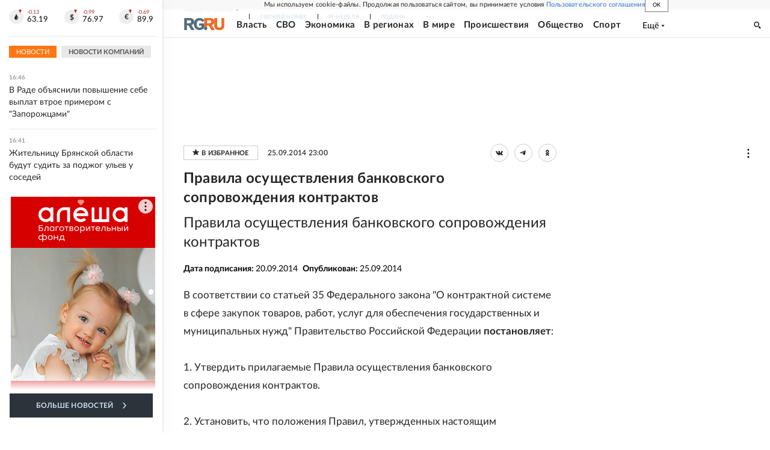

--- FILE ---
content_type: text/html; charset=utf-8
request_url: https://rg.ru/documents/2014/09/26/kontrakt-site-dok.html
body_size: 34559
content:
<!DOCTYPE html><html lang="ru"><head><meta charSet="utf-8"/><meta name="viewport" content="width=device-width"/><link rel="manifest" href="/manifest.json"/><link rel="preconnect" href="https://cdnstatic.rg.ru" crossorigin="anonymous"/><link rel="preconnect" href="https://ads.betweendigital.com" crossorigin="anonymous"/><link rel="preload" href="https://cdnfiles.rg.ru/fonts/Lato/Lato-Regular.woff2" as="font" type="font/woff2" crossorigin="anonymous"/><link rel="preload" href="https://cdnfiles.rg.ru/fonts/Lato/Lato-Bold.woff2" as="font" type="font/woff2" crossorigin="anonymous"/><link rel="preload" href="https://cdnfiles.rg.ru/fonts/Lato/Lato-Medium.woff2" as="font" type="font/woff2" crossorigin="anonymous"/><link rel="preload" href="https://cdnfiles.rg.ru/fonts/Lato/Lato-Light.woff2" as="font" type="font/woff2" crossorigin="anonymous"/><title>Правила осуществления банковского сопровождения контрактов - Российская газета</title><meta name="description" content="Правила осуществления банковского сопровождения контрактов"/><meta property="og:site_name" content="Российская газета"/><meta property="og:type" content="document"/><meta property="og:title" content="Правила осуществления банковского сопровождения контрактов - Российская газета"/><meta property="og:description" content="Правила осуществления банковского сопровождения контрактов"/><meta property="og:url" content="https://rg.ru/documents/2014/09/26/kontrakt-site-dok.html"/><meta property="og:image" content="https://cdnstatic.rg.ru/images/rg-social-dummy-logo-650x360.jpg"/><link rel="image_src" href="https://cdnstatic.rg.ru/images/rg-social-dummy-logo-650x360.jpg"/><link rel="icon" href="/favicon.ico"/><link rel="icon" type="image/png" sizes="192x192" href="https://cdnstatic.rg.ru/images/touch-icon-ipad-retina_192x192.png"/><link rel="icon" type="image/png" sizes="512x512" href="https://cdnstatic.rg.ru/images/touch-icon-ipad-retina_512x512.png"/><link rel="apple-touch-icon" sizes="76x76" href="https://cdnstatic.rg.ru/images/touch-icon-ipad.png"/><link rel="apple-touch-icon" sizes="120x120" href="https://cdnstatic.rg.ru/images/touch-icon-iphone-retina.png"/><link rel="apple-touch-icon" sizes="152x152" href="https://cdnstatic.rg.ru/images/touch-icon-ipad-retina.png"/><link rel="mask-icon" href="https://cdnstatic.rg.ru/svg/touch-icon.svg" color="#ffffff"/><link rel="canonical" href="https://rg.ru/documents/2014/09/26/kontrakt-site-dok.html"/><meta name="next-head-count" content="26"/><script id="scriptRG" data-nscript="beforeInteractive">window.RGAPP = window.RGAPP || {
      env: 'production',
      // храним информацию о том, какие тэги ga4 инициализированы,
      // заполняется сама
      gtagInited: {}
    };window.RG = window.RG || {};</script><script id="scriptHBConfig" data-nscript="beforeInteractive">
        if (!window.YaHeaderBiddingSettings) {
          const adfoxBiddersMap = {"betweenDigital":"873981","adriver":"998474","myTarget":"874698","adfox_imho-video":"1729197","adfox_adsmart":"1195710","adfox_WiseUP":"1288243","buzzoola":"1224359","videonow":2188924,"mediatoday":"2352346","adfox_yandex_roxot-adfox-hb":"2152411","otm":"1421443","hybrid":"1597346","clickscloud":"2710641","roxot":"2725603","sape":"2852669","Gnezdo":"2873663","bidvol":"2984792","smi2":"3313476"}
          const syncPixels = [{"bidder":"sape","pixels":["https://acint.net/cmatch/?dp=14&pi=1752771"]}]

          const adUnits = [];
          const userTimeout = 1000;

          window.YaHeaderBiddingSettings = {
            biddersMap: adfoxBiddersMap,
            adUnits: adUnits,
            syncPixels: syncPixels,
            timeout: userTimeout,
            callbacks: {
              onBidsRecieved: function (bids) {

              }
            }
          };
        }
      </script><script id="scriptAdfoxConfig" data-nscript="beforeInteractive">
      window.Ya || (window.Ya = {});
      window.yaContextCb = window.yaContextCb || [];
      window.Ya.adfoxCode || (window.Ya.adfoxCode = {});
      window.Ya.adfoxCode.hbCallbacks || (window.Ya.adfoxCode.hbCallbacks = []);
    </script><script id="scriptFingerprintGnezdoConfig" data-nscript="beforeInteractive">
      (function() {
        function _getCookie(name) {
          var matches = document.cookie.match(new RegExp(
          "(?:^|; )" + name.replace(/([\.$?*|{}\(\)\[\]\\\/\+^])/g, '\$1') + "=([^;]*)"
          ));
          return matches ? decodeURIComponent(matches[1]) : undefined;
        }
        
        function _storageAvailable(type) {
          try {
            var storage = window[type],
              x = '__storage_test__';
            storage.setItem(x, x);
            storage.removeItem(x);
            return true;
          }
          catch(e) {
            return false;
          }
        }

        var isMacLike = /(Mac|iPhone|iPod|iPad)/i.test(navigator.platform);

        var botPattern = "(googlebot\/|bot|Googlebot-Mobile|Googlebot-Image|Google favicon|Mediapartners-Google|bingbot|slurp|java|wget|curl|Commons-HttpClient|Python-urllib|libwww|httpunit|nutch|phpcrawl|msnbot|jyxobot|FAST-WebCrawler|FAST Enterprise Crawler|biglotron|teoma|convera|seekbot|gigablast|exabot|ngbot|ia_archiver|GingerCrawler|webmon |httrack|webcrawler|grub.org|UsineNouvelleCrawler|antibot|netresearchserver|speedy|fluffy|bibnum.bnf|findlink|msrbot|panscient|yacybot|AISearchBot|IOI|ips-agent|tagoobot|MJ12bot|dotbot|woriobot|yanga|buzzbot|mlbot|yandexbot|purebot|Linguee Bot|Voyager|CyberPatrol|voilabot|baiduspider|citeseerxbot|spbot|twengabot|postrank|turnitinbot|scribdbot|page2rss|sitebot|linkdex|Adidxbot|blekkobot|ezooms|dotbot|Mail.RU_Bot|discobot|heritrix|findthatfile|europarchive.org|NerdByNature.Bot|sistrix crawler|ahrefsbot|Aboundex|domaincrawler|wbsearchbot|summify|ccbot|edisterbot|seznambot|ec2linkfinder|gslfbot|aihitbot|intelium_bot|facebookexternalhit|yeti|RetrevoPageAnalyzer|lb-spider|sogou|lssbot|careerbot|wotbox|wocbot|ichiro|DuckDuckBot|lssrocketcrawler|drupact|webcompanycrawler|acoonbot|openindexspider|gnam gnam spider|web-archive-net.com.bot|backlinkcrawler|coccoc|integromedb|content crawler spider|toplistbot|seokicks-robot|it2media-domain-crawler|ip-web-crawler.com|siteexplorer.info|elisabot|proximic|changedetection|blexbot|arabot|WeSEE:Search|niki-bot|CrystalSemanticsBot|rogerbot|360Spider|psbot|InterfaxScanBot|Lipperhey SEO Service|CC Metadata Scaper|g00g1e.net|GrapeshotCrawler|urlappendbot|brainobot|fr-crawler|binlar|SimpleCrawler|Livelapbot|Twitterbot|cXensebot|smtbot|bnf.fr_bot|A6-Indexer|ADmantX|Facebot|Twitterbot|OrangeBot|memorybot|AdvBot|MegaIndex|SemanticScholarBot|ltx71|nerdybot|xovibot|BUbiNG|Qwantify|archive.org_bot|Applebot|TweetmemeBot|crawler4j|findxbot|SemrushBot|yoozBot|lipperhey|y!j-asr|Domain Re-Animator Bot|AddThis)";
        var re = new RegExp(botPattern, 'i');
        var isBot = re.test(navigator.userAgent);
        var check_iframe = (isMacLike || isBot)?0:1;
        var gnezdo_uid = '';
        if (check_iframe) {
          gnezdo_uid = _getCookie('gnezdo_uid');
          var ls_available = _storageAvailable('localStorage');
          if (gnezdo_uid) {
            if (ls_available) localStorage.setItem("gnezdo_uid", gnezdo_uid);
          } else {
            if (ls_available) gnezdo_uid = localStorage.getItem("gnezdo_uid");
            if (gnezdo_uid) document.cookie = "gnezdo_uid="+gnezdo_uid+";path=/;max-age=31536000;secure;samesite=none;domain=."+location.hostname.replace(/^www\./, '');
          }
          
          if (!gnezdo_uid){
            var iframe = document.createElement("iframe");
            iframe.src = "https://news.gnezdo.ru/1pc.html";
            iframe.style.display = 'none';
            document.addEventListener('DOMContentLoaded', function(){
              document.body.appendChild(iframe);
            });
            
            var once = 0;
            function gnezdoLoaderListener(event) {
              if (!event.data || !event.data.hasOwnProperty('gnezdo_uid')) {
                return;
              }
              if(once++) {
                return;
              }
              
              gnezdo_uid = event.data.gnezdo_uid || '';
              if (gnezdo_uid){
                document.cookie = "gnezdo_uid="+gnezdo_uid+";path=/;max-age=31536000;secure;samesite=none;domain=."+location.hostname.replace(/^www\./, '');
                if (ls_available) localStorage.setItem("gnezdo_uid", gnezdo_uid);
              }
            }
            
            if (window.addEventListener) {
              window.addEventListener("message", gnezdoLoaderListener, false);
            } else if (window.attachEvent) {
              window.attachEvent("onmessage", gnezdoLoaderListener);
            }
          }
        }
        
        const origOpen = XMLHttpRequest.prototype.open;
        XMLHttpRequest.prototype.open = function(method, url, async, user, password) {
          if(url.includes('fcgi4.gnezdo.ru/hb/Yandex') && gnezdo_uid) {
            url += '?guid='+gnezdo_uid;
          }
          origOpen.call(this, method, url, async, user, password);
        }
      })()
    </script><script id="scriptFingerprintVKConfig" data-nscript="beforeInteractive">
      function getSyncId() {
        try {
          return JSON.parse(localStorage.getItem('rb_sync_id')).fpid || "";
        } catch (e) {
          return "";
        }
      }
    </script><script id="scriptGnezdoAsyncCallbacks" data-nscript="beforeInteractive">window.gnezdoAsyncCallbacks = window.gnezdoAsyncCallbacks || []</script><link rel="preload" href="https://cdnfiles.rg.ru/_next/static/css/02b69ab9296fe862.css" as="style"/><link rel="stylesheet" href="https://cdnfiles.rg.ru/_next/static/css/02b69ab9296fe862.css" data-n-g=""/><link rel="preload" href="https://cdnfiles.rg.ru/_next/static/css/60cbb713a5f01bc5.css" as="style"/><link rel="stylesheet" href="https://cdnfiles.rg.ru/_next/static/css/60cbb713a5f01bc5.css" data-n-p=""/><link rel="preload" href="https://cdnfiles.rg.ru/_next/static/css/35d7a02ea3b5db09.css" as="style"/><link rel="stylesheet" href="https://cdnfiles.rg.ru/_next/static/css/35d7a02ea3b5db09.css" data-n-p=""/><link rel="preload" href="https://cdnfiles.rg.ru/_next/static/css/a83aef587d30f823.css" as="style"/><link rel="stylesheet" href="https://cdnfiles.rg.ru/_next/static/css/a83aef587d30f823.css"/><link rel="preload" href="https://cdnfiles.rg.ru/_next/static/css/16568e53827ff27a.css" as="style"/><link rel="stylesheet" href="https://cdnfiles.rg.ru/_next/static/css/16568e53827ff27a.css"/><link rel="preload" href="https://cdnfiles.rg.ru/_next/static/css/31901084327d29bd.css" as="style"/><link rel="stylesheet" href="https://cdnfiles.rg.ru/_next/static/css/31901084327d29bd.css"/><link rel="preload" href="https://cdnfiles.rg.ru/_next/static/css/06f752ef30f4285f.css" as="style"/><link rel="stylesheet" href="https://cdnfiles.rg.ru/_next/static/css/06f752ef30f4285f.css"/><noscript data-n-css=""></noscript><script defer="" nomodule="" src="https://cdnfiles.rg.ru/_next/static/chunks/polyfills-42372ed130431b0a.js"></script><script id="scriptAdfoxSape" src="https://cdn-rtb.sape.ru/js/uids.js" defer="" data-nscript="beforeInteractive"></script><script id="scriptRoxot" src="https://cdn.skcrtxr.com/roxot-wrapper/js/roxot-manager.js?pid=7999fe2d-49ec-4b41-a612-54517cd77591" defer="" data-nscript="beforeInteractive"></script><script defer="" src="https://cdnfiles.rg.ru/_next/static/chunks/12454.5ad92842aaf19af8.js"></script><script defer="" src="https://cdnfiles.rg.ru/_next/static/chunks/50381-696404addbc6ee8d.js"></script><script defer="" src="https://cdnfiles.rg.ru/_next/static/chunks/65004.9480c4446de92d03.js"></script><script defer="" src="https://cdnfiles.rg.ru/_next/static/chunks/38129.4fb66e72f791f7b5.js"></script><script defer="" src="https://cdnfiles.rg.ru/_next/static/chunks/1416.55c1b06d56974d55.js"></script><script src="https://cdnfiles.rg.ru/_next/static/chunks/webpack-7ea209704f01eb33.js" defer=""></script><script src="https://cdnfiles.rg.ru/_next/static/chunks/framework-c610937e61b23145.js" defer=""></script><script src="https://cdnfiles.rg.ru/_next/static/chunks/main-9730f113bcee42ee.js" defer=""></script><script src="https://cdnfiles.rg.ru/_next/static/chunks/pages/_app-fe2ea561195fba7e.js" defer=""></script><script src="https://cdnfiles.rg.ru/_next/static/chunks/30719-8e168d6910ff8879.js" defer=""></script><script src="https://cdnfiles.rg.ru/_next/static/chunks/32634-199e044751a421f9.js" defer=""></script><script src="https://cdnfiles.rg.ru/_next/static/chunks/7630-20aac1780715eb09.js" defer=""></script><script src="https://cdnfiles.rg.ru/_next/static/chunks/34186-f570700ee07fffd3.js" defer=""></script><script src="https://cdnfiles.rg.ru/_next/static/chunks/pages/documents/%5B...slug%5D-d9c0f101eee420f4.js" defer=""></script><script src="https://cdnfiles.rg.ru/_next/static/WLyYmT0hSxuPzWNITTgTs/_buildManifest.js" defer=""></script><script src="https://cdnfiles.rg.ru/_next/static/WLyYmT0hSxuPzWNITTgTs/_ssgManifest.js" defer=""></script></head><body><div id="__next"><script>
    ((counterHostname) => {
      window.MSCounter = {
        counterHostname: counterHostname
      };
      window.mscounterCallbacks = window.mscounterCallbacks || [];
      window.mscounterCallbacks.push(() => {
        tnsCounterrg_ru = new MSCounter.counter({
            'account':'rg_ru',
            'tmsec': 'mx3_rg_ru',
            'autohit' : true
          });
        // console.log('%c Send counter "TNS":', 'background: #2c333b; color: #aaa; padding: 5px;', window.MSCounter)
      });

      const newScript = document.createElement('script');
      newScript.async = true;
      newScript.src = counterHostname + '/ncc/counter.js';

      const referenceNode = document.querySelector('script');
      if (referenceNode) {
        referenceNode.parentNode.insertBefore(newScript, referenceNode);
      } else {
        document.firstElementChild.appendChild(newScript);
      }
    })('https://tns-counter.ru/');
  </script><script>
  var _tmr = window._tmr || (window._tmr = []);
  // console.log('%c Send counter "Mail":', 'background: #2c333b; color: #aaa; padding: 5px;', window._tmr);
  (function (d, w, id) {
    if (d.getElementById(id)) return;
    var ts = d.createElement("script");
    ts.type = "text/javascript";
    ts.async = true;
    ts.id = id;
    ts.src = "https://top-fwz1.mail.ru/js/code.js";
    var f = function () {
      var s = d.getElementsByTagName("script")[0];
      s.parentNode.insertBefore(ts, s);
    };
    if (w.opera == "[object Opera]") {
      d.addEventListener("DOMContentLoaded", f, false);
    } else {
      f();
    }
  })(document, window, "topmailru-code");
  </script><script>
  (function (m, e, t, r, i, k, a) {
    m[i] = m[i] || function () {
      (m[i].a = m[i].a || []).push(arguments)
    };
    m[i].l = 1 * new Date();
    k = e.createElement(t), a = e.getElementsByTagName(t)[0], k.async = 1, k.src = r, a.parentNode.insertBefore(k, a)
  })
    (window, document, "script", "https://mc.yandex.ru/metrika/tag.js", "ym");
  </script><div id="layoutGlobal" class="NewsFeedLayout_root___App8"><div id="" data-mod="media10" class="Adfox_wrapper__6EjMr media10-adfox"></div><div class="NewsFeedLayout_body__I3b0x"><div><div class="Layout_root__Lg4z8 layout"><div id="umbrella" class="Umbrella_root__MYQQv  layoutGlobalUmbrella"><div class="Umbrella_inner__qw3LM"><div class="Umbrella_toolbar__toU_M"><div class="Umbrella_toolbarItemContentButton___Sj_O"><button class="UmbrellaContentButton_root__OU00H " type="button" data-testid="umbrella-content-button"><span class="UmbrellaContentButton_text__pPO38"><span class="UmbrellaContentButton_our__REuPp">Наши</span> проекты</span><i class="UmbrellaContentButton_icon__6sPNS"><svg xmlns="http://www.w3.org/2000/svg" width="6" height="5"><path fill-rule="evenodd" d="M1.465.879a.61.61 0 1 0-.863.862L2.76 3.898a.6.6 0 0 0 .453.178.6.6 0 0 0 .453-.178L5.82 1.741A.61.61 0 0 0 4.96.88L3.212 2.626z" clip-rule="evenodd"></path></svg></i></button></div><div class="Umbrella_toolbarItemNavigation__4u_j5"><div><div class="navresp-root"><div class="navresp-inner"><div class="navresp-visible"><div class="navresp-visibleList"><div class="navresp-visibleListItem"><a class="navresp-visibleListLink" title="Свежий номер" href="/gazeta/rg/svezh"><span class="navresp-visibleListText">Свежий номер</span></a></div><div class="navresp-visibleListItem"><a class="navresp-visibleListLink" title="РГ-Неделя" href="/gazeta/subbota/svezh"><span class="navresp-visibleListText">РГ-Неделя</span></a></div><div class="navresp-visibleListItem"><a href="https://rodina-history.ru" title="" aria-label="" class="navresp-visibleListLink" target="_blank" rel="noreferrer"><span class="navresp-visibleListText">Родина</span></a></div><div class="navresp-visibleListItem"><a class="navresp-visibleListLink" title="Тематические приложения" href="/fascicles"><span class="navresp-visibleListText">Тематические приложения</span></a></div><div class="navresp-visibleListItem"><a class="navresp-visibleListLink" title="Союз" href="/soyuz"><span class="navresp-visibleListText">Союз</span></a></div><button class="navresp-moreButton" aria-label="Ещё"><span class="navresp-moreButtonIcon"><svg xmlns="http://www.w3.org/2000/svg" width="13" height="3"><path d="M.452 1.172q0-.486.27-.756.288-.288.756-.288.486 0 .774.288.288.27.288.756 0 .468-.288.756t-.774.288q-.468 0-.756-.288-.27-.288-.27-.756m5.028 0q0-.486.27-.756.288-.288.756-.288.486 0 .774.288.288.27.288.756 0 .468-.288.756t-.774.288q-.468 0-.756-.288-.27-.288-.27-.756m5.027 0q0-.486.27-.756.288-.288.756-.288.486 0 .774.288.288.27.288.756 0 .468-.288.756t-.774.288q-.468 0-.756-.288-.27-.288-.27-.756"></path></svg></span></button></div></div><div class="navresp-invisible"><div class="navresp-invisibleList"></div></div></div></div></div></div><div class="Umbrella_svezh__NKzhk"><a href="/gazeta/rg/svezh" rel="noreferrer noopener" class="LinkDefault_link__moEcX"><span class="UmbrellaSvezh_link__0Rwaq" title="Свежий номер">Свежий номер</span></a></div><div class="Umbrella_subscribe___7KfL"><div class="UmbrellaSubscribe_root__rEtO7"><a class="UmbrellaSubscribe_button__wsCTe" target="_blank" href="https://rg.ru/subs/" rel="noreferrer noopener"><i class="UmbrellaSubscribe_icon__lqf_h"><svg xmlns="http://www.w3.org/2000/svg" fill="none" viewBox="0 0 15 14" aria-hidden="true" focusable="false" tabindex="-1"><g clip-path="url(#newspaper_svg__a)"><path fill="#fff" d="M14.06 0H3.38a.93.93 0 0 0-.94.92v1.29H.94a.93.93 0 0 0-.94.92v10a.93.93 0 0 0 .94.87h13.12a.93.93 0 0 0 .94-.92V.92a.93.93 0 0 0-.94-.92m-.18 12.53a.37.37 0 0 1-.38.36h-12a.36.36 0 0 1-.37-.36V3.87a.37.37 0 0 1 .37-.37h.94v8.29h1.12V1.44a.38.38 0 0 1 .38-.37h9.56a.38.38 0 0 1 .38.37zM9 3.32h4.12V3H9zm0 1.1h4.12v-.37H9zm0 1.29h4.12v-.37H9zM4.5 7h8.62v-.37H4.5zm0 1.11h8.62v-.37H4.5zm0 1.1h4.13v-.37H4.5zm0 1.29h4.13v-.37H4.5zm0 1.29h4.13v-.37H4.5zM9 9.21h4.12v-.37H9zm0 1.29h4.12v-.37H9zm0 1.29h4.12v-.37H9zM4.88 5.9h3.37a.38.38 0 0 0 .38-.37V2.21a.38.38 0 0 0-.38-.37H4.88a.38.38 0 0 0-.38.37v3.32a.38.38 0 0 0 .38.37M5.44 3a.19.19 0 0 1 .19-.19H7.5a.19.19 0 0 1 .19.19v1.79A.18.18 0 0 1 7.5 5H5.63a.18.18 0 0 1-.19-.18z"></path></g><defs><clipPath id="newspaper_svg__a"><path fill="#fff" d="M0 0h15v14H0z"></path></clipPath></defs></svg></i><div class="UmbrellaSubscribe_title__zw2sQ"><span>Подписка</span><span class="UmbrellaSubscribe_titleSecondText__QCjTa"> на издание</span></div></a></div></div><div class="Umbrella_newsletterSubscribe__Wl4dD"><button class="UmbrellaNewsletterSubscribe_root__wmZg9" type="button"><i class="UmbrellaNewsletterSubscribe_icon__LCCb_"><svg xmlns="http://www.w3.org/2000/svg" viewBox="0 0 16 10"><path fill-rule="evenodd" d="M.36 0A.36.36 0 0 0 0 .36v9.28a.36.36 0 0 0 .36.36h15.28a.36.36 0 0 0 .36-.36V.36a.36.36 0 0 0-.36-.36zm1 .71h13.33L8 6.14zm-.58.47 4.57 3.74L.73 8.83zm14.54 0v7.65l-3.81-3.21a.37.37 0 0 0-.27-.09.36.36 0 0 0-.34.38.38.38 0 0 0 .13.25l3.66 3.13H1.31l4.61-3.91 1.85 1.5a.36.36 0 0 0 .46 0z"></path></svg></i><div class="UmbrellaNewsletterSubscribe_text__MK4jF">Подписаться на новости</div></button></div><div class="Umbrella_toolbarItemAuth__MJyM9"><div class="UserMenu_root__BKOUI"><button class="UserMenu_button__7XjLH" aria-label="войти в личный кабинет" data-testid="user-menu-signin" data-cy="user-menu-signin"><i class="UserMenu_icon__ZqA4p"><svg xmlns="http://www.w3.org/2000/svg" width="18" height="13" aria-hidden="true" focusable="false" tabindex="-1"><path d="M17.44 0H8.407a.58.58 0 0 0-.393.145.52.52 0 0 0-.168.365c.008.134.07.26.175.352A.57.57 0 0 0 8.408 1h8.47v10h-8.47a.58.58 0 0 0-.483.085.5.5 0 0 0-.161.183.496.496 0 0 0 .16.647.57.57 0 0 0 .484.085h9.031a.58.58 0 0 0 .393-.145.52.52 0 0 0 .169-.365V.51a.5.5 0 0 0-.17-.365A.56.56 0 0 0 17.44 0m-7 5.69L7.625 3.11a.48.48 0 0 0-.328-.128.48.48 0 0 0-.328.128.4.4 0 0 0-.128.295c0 .11.046.216.128.295L9.01 5.57H.456a.46.46 0 0 0-.315.123.4.4 0 0 0-.13.297.4.4 0 0 0 .13.297.46.46 0 0 0 .315.123H9.01L6.968 8.28a.4.4 0 0 0-.128.295c0 .11.046.216.128.295a.46.46 0 0 0 .328.132.48.48 0 0 0 .328-.132l2.817-2.58a.42.42 0 0 0 .133-.3.4.4 0 0 0-.133-.3Z"></path></svg></i><span class="UserMenu_text__qfpcd">Войти</span></button></div></div></div></div></div><header id="header" class="Header_root__DBq38"><div class="Header_inner__ggL_E"><div class="Header_content__tRsAz"><div class="Header_firstLine___uaFn"><div class="Header_contentItem__DtP8t Header_logo__j7oID"><a href="https://rg.ru" class="LinkNative_link__J74Ls" target="_self" title="Российская газета" aria-label="Перейти на главную страницу" rel="noreferrer"><span><i class="HeaderLogo_icon__jn58_"><svg xmlns="http://www.w3.org/2000/svg" fill="none" viewBox="0 0 80 24" aria-hidden="true" tabindex="-1"><path fill="#F26922" d="M45.726 4.419h4.317c3.002 0 4.143.928 4.143 2.85 0 2.158-1.243 3.123-4.143 3.123h-4.317zM40 0v22.071h5.726v-7.293H48.8L54.53 24h6.66l-6.342-10.046c3.484-.72 5.382-3.393 5.382-6.754 0-4.563-3.379-7.196-9.938-7.196z"></path><path fill="#F26922" d="M60.107 0v15.544c0 5.372 3.466 8.456 10.064 8.456 6.599 0 9.83-3.184 9.83-8.556V0h-5.372v14.637c0 2.879-1.394 4.678-4.458 4.678s-4.422-1.777-4.422-4.678V0z"></path><path fill="#506C7F" d="M5.632 4.419h4.246c2.953 0 4.075.928 4.075 2.85 0 2.158-1.221 3.123-4.075 3.123H5.632zM0 0v24h5.632v-9.222h3.024L14.292 24h6.551l-6.238-10.046c3.427-.72 5.294-3.393 5.294-6.754 0-4.563-3.324-7.196-9.775-7.196z"></path><path fill="#506C7F" d="M40.076 4.566C37.818 1.48 34.704 0 30.771 0 23.885 0 19.27 4.634 19.27 12.1c0 7.301 4.812 11.9 11.367 11.9 3.64 0 6.75-1.41 9.469-4.368v-8.78H29.72v4.207h4.952v2.763a6.84 6.84 0 0 1-3.919 1.284c-3.562 0-5.77-2.338-5.77-6.908 0-4.933 2.23-7.466 5.938-7.466 2.262 0 4.129 1.054 5.635 3.126z"></path><path fill="#506C7F" d="M42.918 24c.61 0 1.207-.183 1.715-.525a3.1 3.1 0 0 0 1.136-1.4 3.15 3.15 0 0 0-.67-3.396 3.06 3.06 0 0 0-3.363-.673 3.1 3.1 0 0 0-1.384 1.15 3.14 3.14 0 0 0-.284 2.924c.156.377.383.72.67 1.01a3.08 3.08 0 0 0 2.18.91"></path></svg></i></span></a></div><div class="Header_contentItem__DtP8t Header_newsfeedButton__gibVQ"><div class="HeaderNewsFeedButton_root__dnPsv "><button class="HeaderNewsFeedButton_text__ouvP6">Новости</button></div></div><div class="Header_contentItem__DtP8t Header_navigation___WOtz"><div class="header"><div class="navresp-root NavResponsibleHeaderTheme_root__x98aG NavResponsibleHeaderTheme_rootHide__frgpF"><div class="navresp-inner NavResponsibleHeaderTheme_inner__A33oB"><div class="navresp-visible NavResponsibleHeaderTheme_visible__yci9d"><div class="NavResponsibleHeaderTheme_mobileSearch__x4E1g"></div><div class="navresp-visibleList NavResponsibleHeaderTheme_visibleList__XBK3Y"><div class="navresp-visibleListItem NavResponsibleHeaderTheme_visibleListItem___5cGi"><a class="navresp-visibleListLink NavResponsibleHeaderTheme_visibleListLink__fmaeq" title="Власть" href="/tema/gos"><span class="navresp-visibleListText">Власть</span></a></div><div class="navresp-visibleListItem NavResponsibleHeaderTheme_visibleListItem___5cGi"><a class="navresp-visibleListLink NavResponsibleHeaderTheme_visibleListLink__fmaeq" title="СВО" href="/sujet/donbass"><span class="navresp-visibleListText">СВО</span></a></div><div class="navresp-visibleListItem NavResponsibleHeaderTheme_visibleListItem___5cGi"><a class="navresp-visibleListLink NavResponsibleHeaderTheme_visibleListLink__fmaeq" title="Экономика" href="/tema/ekonomika"><span class="navresp-visibleListText">Экономика</span></a></div><div class="navresp-visibleListItem NavResponsibleHeaderTheme_visibleListItem___5cGi"><a class="navresp-visibleListLink NavResponsibleHeaderTheme_visibleListLink__fmaeq" title="В регионах" href="/rf"><span class="navresp-visibleListText">В регионах</span></a></div><div class="navresp-visibleListItem NavResponsibleHeaderTheme_visibleListItem___5cGi"><a class="navresp-visibleListLink NavResponsibleHeaderTheme_visibleListLink__fmaeq" title="В мире" href="/tema/mir"><span class="navresp-visibleListText">В мире</span></a></div><div class="navresp-visibleListItem NavResponsibleHeaderTheme_visibleListItem___5cGi"><a class="navresp-visibleListLink NavResponsibleHeaderTheme_visibleListLink__fmaeq" title="Происшествия" href="/tema/bezopasnost"><span class="navresp-visibleListText">Происшествия</span></a></div><div class="navresp-visibleListItem NavResponsibleHeaderTheme_visibleListItem___5cGi"><a class="navresp-visibleListLink NavResponsibleHeaderTheme_visibleListLink__fmaeq" title="Общество" href="/tema/obshestvo"><span class="navresp-visibleListText">Общество</span></a></div><div class="navresp-visibleListItem NavResponsibleHeaderTheme_visibleListItem___5cGi"><a class="navresp-visibleListLink NavResponsibleHeaderTheme_visibleListLink__fmaeq" title="Спорт" href="/tema/sport"><span class="navresp-visibleListText">Спорт</span></a></div><div class="navresp-visibleListItem NavResponsibleHeaderTheme_visibleListItem___5cGi"><a class="navresp-visibleListLink NavResponsibleHeaderTheme_visibleListLink__fmaeq" title="Культура" href="/tema/kultura"><span class="navresp-visibleListText">Культура</span></a></div><div class="navresp-visibleListItem NavResponsibleHeaderTheme_visibleListItem___5cGi"><a class="navresp-visibleListLink NavResponsibleHeaderTheme_visibleListLink__fmaeq" title="Образование" href="/tema/obshestvo/obrazovanie"><span class="navresp-visibleListText">Образование</span></a></div><div class="navresp-visibleListItem NavResponsibleHeaderTheme_visibleListItem___5cGi"><a class="navresp-visibleListLink NavResponsibleHeaderTheme_visibleListLink__fmaeq" title="Здоровье" href="/tema/obshestvo/zdorovje"><span class="navresp-visibleListText">Здоровье</span></a></div><div class="navresp-visibleListItem NavResponsibleHeaderTheme_visibleListItem___5cGi"><a href="/doc" rel="noreferrer noopener" class="LinkDefault_link__moEcX"><span class="navresp-visibleListLink NavResponsibleHeaderTheme_visibleListLink__fmaeq" title="Документы"><span class="navresp-visibleListText">Документы</span></span></a></div><div class="navresp-visibleListItem NavResponsibleHeaderTheme_visibleListItem___5cGi"><a class="navresp-visibleListLink NavResponsibleHeaderTheme_visibleListLink__fmaeq" title="Спецпроекты" href="/pages/spec"><span class="navresp-visibleListText">Спецпроекты</span></a></div><div class="navresp-visibleListItem NavResponsibleHeaderTheme_visibleListItem___5cGi"><a class="navresp-visibleListLink NavResponsibleHeaderTheme_visibleListLink__fmaeq" title="Выходные" href="/vyhodnye"><span class="navresp-visibleListText">Выходные</span></a></div><button class="navresp-moreButton header NavResponsibleHeaderTheme_moreButton__G544e navresp-moreButtonWithText" aria-label="Ещё"><span class="navresp-moreButtonText NavResponsibleHeaderTheme_moreButtonText__vsLw9"><span class="navresp-moreButtonValue">Ещё</span><i class="navresp-moreButtonTextIcon"><svg xmlns="http://www.w3.org/2000/svg" viewBox="0 0 6 3"><path d="M3 3 .5 0h5z"></path></svg></i></span></button></div></div><div class="navresp-invisible"><div class="navresp-invisibleList"></div></div></div></div></div></div><div class="Header_contentItem__DtP8t Header_search__8R1rx "></div><div class="Header_contentItem__DtP8t Header_burger__CUvUF"><button class="Burger_root__N5X3V" aria-label="Menu" title="Меню"><span class="Burger_box__S3Na8"><span class="Burger_inner__qDzgI "></span></span></button></div><div class="Header_ads__DHeo1 "><div id="" data-mod="media11" class="Adfox_wrapper__6EjMr Adfox_media11__CTH7S media11-adfox"></div></div></div><div class="Header_secondLine__ZAdNz"><div class="Header_contentItem__DtP8t Header_toolbar__uOtso"><div class="HeaderToolbar_root__F_7Fh "><div class="HeaderToolbar_inner__Fgij8"><button class="HeaderToolbar_newsfeed__1_zGC"><i class="HeaderToolbar_newsfeedBurger__BrCPM"><svg xmlns="http://www.w3.org/2000/svg" viewBox="0 0 19 15"><path fill-rule="evenodd" d="M3 0H0v2h3zm2 0h14v2H5zm0 5.077h14v2H5zM13.4 8H5v2h8.4zM5 13h14v2H5zM0 5h3v2H0zm3 8H0v2h3z" clip-rule="evenodd"></path></svg></i><span class="HeaderToolbar_newsfeedText__b0lcG">Лента новостей</span></button></div></div></div><div class="Header_secondLinksBox__lcfRa"><a href="/doc">Документы</a><a href="/pages/spec">Спецпроекты</a></div></div></div></div></header><div><div><div class="Section_sectionContent__jAK1D layoutGlobalSection"><div><div class="Page_adv__vJYjA"><div id="" data-mod="media1" class="Adfox_wrapper__6EjMr Adfox_media1__C8usK media1-adfox"></div><div id="" data-mod="media1_mobile" class="Adfox_wrapper__6EjMr Adfox_media1_mobile__xQPUF media1_mobile-adfox"></div><div id="" data-mod="media1_laptop_desktop" class="Adfox_wrapper__6EjMr Adfox_media1_laptop_desktop__AJoW0 media1_laptop_desktop-adfox"></div></div></div><div class="Page_section__r7mr6 Page_hasAside__7Jhp5 "><div class="Page_main__CL9dG"><div class=""><div class="PageDocumentContent_metatop__6_7Rs"><div class="PageDocumentContent_date__67Un7">25.09.2014 23:00</div><div><button data-cy="add-to-favorites" class="AddToFavorites_root__9jP4b"><svg xmlns="http://www.w3.org/2000/svg" fill="none" viewBox="0 0 11 10"><path d="M4.974.364c.165-.485.887-.485 1.052 0l.92 2.689a.55.55 0 0 0 .526.364h2.973c.537 0 .76.652.326.952L8.365 6.03a.51.51 0 0 0-.201.588l.919 2.69c.166.485-.418.888-.852.588L5.825 8.235a.58.58 0 0 0-.65 0L2.769 9.897c-.434.3-1.018-.103-.852-.588l.92-2.69a.51.51 0 0 0-.202-.588L.23 4.369c-.434-.3-.21-.952.326-.952h2.973c.24 0 .453-.147.527-.364z"></path></svg></button></div><div class="PageDocumentContent_shareWrapper___vpCJ"><div class="ShareInContent_wrapper__wrsbD"><div class="ShareInContent_text__IUZ3Z">Поделиться</div><button class="ShareInContent_item__T44ua ShareInContent_vk__swoww"><svg xmlns="http://www.w3.org/2000/svg" fill="none" viewBox="0 0 12 7"><path d="M11.921 6.257a1 1 0 0 0-.037-.077 6.3 6.3 0 0 0-1.191-1.397 8 8 0 0 1-.51-.515.5.5 0 0 1-.09-.514q.242-.443.563-.83l.412-.53c.689-.99.996-1.612.92-1.88l-.06-.062a.32.32 0 0 0-.186-.107 1 1 0 0 0-.405 0h-1.79a.23.23 0 0 0-.127 0h-.083l-.075.069a.5.5 0 0 0-.06.107c-.185.49-.408.966-.666 1.42-.157.262-.3.484-.427.676a2.6 2.6 0 0 1-.322.423 2 2 0 0 1-.292.276q-.098.085-.158.07h-.104a.4.4 0 0 1-.143-.162.7.7 0 0 1-.075-.246V.844q.015-.143 0-.284a1 1 0 0 0-.067-.223.3.3 0 0 0-.127-.154A.7.7 0 0 0 6.61.1a4 4 0 0 0-.839-.085 4.1 4.1 0 0 0-1.498.154.8.8 0 0 0-.24.184c-.075.092-.09.146 0 .154a.8.8 0 0 1 .51.276L4.58.86q.053.142.082.292.045.228.06.46a7 7 0 0 1 0 .768c0 .215-.045.392-.06.507a1.6 1.6 0 0 1-.082.3l-.082.153a.4.4 0 0 1-.165 0 .4.4 0 0 1-.21-.084 1.3 1.3 0 0 1-.292-.17 3 3 0 0 1-.3-.43 7 7 0 0 1-.352-.66l-.097-.176a3.4 3.4 0 0 1-.255-.53c-.105-.261-.21-.445-.292-.653a.4.4 0 0 0-.15-.207.4.4 0 0 0-.134-.069.5.5 0 0 0-.143 0H.402A.4.4 0 0 0 .05.452L.005.491a.3.3 0 0 0 0 .1.6.6 0 0 0 .037.191c.247.591.524 1.167.816 1.712.293.546.547.999.75 1.336s.434.653.659.953q.336.449.449.575.078.097.165.185l.157.153q.208.197.442.361a6 6 0 0 0 .644.422q.39.215.817.33c.301.089.615.127.928.116h.75a.53.53 0 0 0 .329-.138.3.3 0 0 0 .045-.116.6.6 0 0 0 0-.169c-.002-.164.013-.33.045-.49q.031-.173.105-.331a.8.8 0 0 1 .134-.184.4.4 0 0 1 .105-.093h.053a.4.4 0 0 1 .352.1q.213.16.382.369.2.254.427.484.196.226.434.407l.127.076q.155.084.323.139a.7.7 0 0 0 .352 0h1.595a.73.73 0 0 0 .367-.085.31.31 0 0 0 .195-.253.52.52 0 0 0-.068-.384"></path></svg></button><button class="ShareInContent_item__T44ua ShareInContent_tg__vdqhP"><svg xmlns="http://www.w3.org/2000/svg" fill="none" viewBox="0 0 21 18"><path d="M18.867.647s1.873-.728 1.7 1.04c-.035.729-.52 3.295-.868 6.035l-1.248 8.185s-.104 1.18-1.04 1.387c-.937.209-2.36-.728-2.602-.936-.208-.139-3.919-2.497-5.202-3.642-.347-.312-.763-.936.035-1.664l5.445-5.203c.624-.624 1.248-2.08-1.353-.312l-7.249 4.96s-.832.52-2.393.034L.728 9.491s-1.248-.763.867-1.56C6.798 5.502 13.18 3.004 18.867.646Z"></path></svg></button><button class="ShareInContent_item__T44ua ShareInContent_ok__SREoU"><svg xmlns="http://www.w3.org/2000/svg" fill="none" viewBox="0 0 6 10"><path d="M5.896 5.603a.77.77 0 0 0-.81-.33.8.8 0 0 0-.281.122 3.55 3.55 0 0 1-3.624 0 .776.776 0 0 0-1.084.239.767.767 0 0 0 .24 1.01c.48.288 1.002.499 1.549.624L.399 8.708a.77.77 0 0 0 0 1.072.85.85 0 0 0 .557.216.78.78 0 0 0 .566-.216l1.47-1.418 1.48 1.418a.815.815 0 0 0 1.115 0 .77.77 0 0 0 0-1.071L4.085 7.268a5.3 5.3 0 0 0 1.548-.625.77.77 0 0 0 .263-1.04m-2.903-.447a2.65 2.65 0 0 0 1.88-.734 2.63 2.63 0 0 0 .814-1.84 2.63 2.63 0 0 0-.81-1.845A2.66 2.66 0 0 0 2.992 0c-.7-.01-1.375.256-1.879.74a2.63 2.63 0 0 0-.808 1.842 2.62 2.62 0 0 0 .809 1.84 2.65 2.65 0 0 0 1.878.734Zm0-3.614a1.084 1.084 0 0 1 1.115 1.04 1.08 1.08 0 0 1-.696.99 1.1 1.1 0 0 1-.42.074 1.1 1.1 0 0 1-.776-.305 1.1 1.1 0 0 1-.338-.759 1.1 1.1 0 0 1 1.115-1.04"></path></svg></button></div></div></div><div><h1 class="PageDocumentContent_title__uIIaK">Правила осуществления банковского сопровождения контрактов</h1><div class="PageDocumentContent_announce__nKyj2">Правила осуществления банковского сопровождения контрактов</div></div><div class="PageDocumentContent_metaShare___TcFT"><div class="PageDocumentContent_metaDates__9zZm2"><div><b>Дата подписания: </b>20.09.2014<b>Опубликован: </b>25.09.2014</div></div></div><div><div class="PageDocumentContent_text__imPVx"><p>В соответствии со статьей 35 Федерального закона "О контрактной системе в сфере закупок товаров, работ, услуг для обеспечения государственных и муниципальных нужд" Правительство Российской Федерации <b>постановляет</b>:<br><br>1. Утвердить прилагаемые Правила осуществления банковского сопровождения контрактов.<br><br>2. Установить, что положения Правил, утвержденных настоящим постановлением, не применяются в отношении:<br><br>гражданско-правовых договоров, предметом которых являются поставка товара, выполнение работы, оказание услуги, заключенных от имени Российской Федерации, субъекта Российской Федерации или муниципального образования, а также бюджетным учреждением либо иным юридическим лицом в соответствии с частями 1, 4 и 5 статьи 15 Федерального закона "О контрактной системе в сфере закупок товаров, работ, услуг для обеспечения государственных и муниципальных нужд" до вступления в силу настоящего постановления (далее - контракт), а также контрактов, заключенных при осуществлении закупок, извещения об осуществлении которых размещены в единой информационной системе в сфере закупок или на официальном сайте Российской Федерации в информационно-телекоммуникационной сети "Интернет" для размещения информации о размещении заказов на поставки товаров, выполнение работ, оказание услуг либо приглашения принять участие в которых направлены до дня вступления в силу настоящего постановления;<br><br>государственных контрактов, заключаемых в рамках государственного оборонного заказа, а также государственных контрактов, заключаемых вне рамок государственного оборонного заказа, сведения о которых составляют государственную тайну.<br><br>3. Установить, что банковское сопровождение контрактов, предметом которых являются поставки товаров, выполнение работ, оказание услуг для обеспечения федеральных нужд, осуществляется в соответствии с Правилами, утвержденными настоящим постановлением, в следующих случаях:<br><br>а) в отношении банковского сопровождения контракта, заключающегося в проведении мониторинга расчетов в рамках исполнения контракта:<br><br>контракт, заключаемый в соответствии с частью 16 статьи 34 Федерального закона "О контрактной системе в сфере закупок товаров, работ, услуг для обеспечения государственных и муниципальных нужд", предусматривает закупку товара или работы (в том числе при необходимости проектирование, конструирование объекта, который должен быть создан в результате выполнения работы), последующее обслуживание, ремонт и при необходимости эксплуатацию и (или) утилизацию поставленного товара или созданного в результате выполнения работы объекта (контракт жизненного цикла) и (или) начальная (максимальная) цена контракта (цена контракта, заключаемого с единственным поставщиком) превышает 10 млрд. рублей (за исключением случая, указанного в абзаце третьем настоящего подпункта);<br><br>цена контракта, заключаемого с единственным поставщиком на основании актов, изданных в соответствии с пунктом 2 части 1 статьи 93 Федерального закона "О контрактной системе в сфере закупок товаров, работ, услуг для обеспечения государственных и муниципальных нужд" (далее - акты), превышает 10 млрд. рублей и актом предусматривается привлечение заказчиком банка в целях банковского сопровождения, а также не установлена обязанность заказчика включить в такой контракт условие об обеспечении его исполнения;<br><br>б) в отношении банковского сопровождения контракта, предусматривающего оказание банком услуг, позволяющих обеспечить соответствие принимаемых товаров, работ (их результатов), услуг условиям контракта:<br><br>цена контракта, заключаемого в целях строительства (реконструкции, в том числе с элементами реставрации, технического перевооружения) объекта капитального строительства с единственным поставщиком на основании акта, превышает 10 млрд. рублей и актом не установлена обязанность заказчика включить в такой контракт условие об обеспечении его исполнения (за исключением случая, указанного в абзаце третьем настоящего подпункта);<br><br>начальная (максимальная) цена контракта (цена контракта, заключаемого с единственным поставщиком) превышает 15 млрд. рублей и утвержденной государственной программой Российской Федерации предусмотрена обязанность привлечь банк в целях банковского сопровождения.<br><br>4. Рекомендовать высшим исполнительным органам государственной власти субъектов Российской Федерации, органам местного самоуправления при осуществлении закупки для обеспечения нужд субъекта Российской Федерации или муниципальных нужд включать в контракт в соответствии с частью 26 статьи 34 Федерального закона "О контрактной системе в сфере закупок товаров, работ, услуг для обеспечения государственных и муниципальных нужд", если начальная (максимальная) цена такого контракта (цена контракта с единственным поставщиком (подрядчиком, исполнителем) составляет:<br><br>не менее 1 млрд. рублей (для субъекта Российской Федерации), не менее 200 млн. рублей (для муниципального образования), - условие о банковском сопровождении контракта, заключающееся в проведении банком, привлеченным поставщиком или заказчиком, мониторинга расчетов в рамках исполнения контракта;<br><br>не менее 5 млрд. рублей, - условие, предусматривающее привлечение поставщиком или заказчиком банка в рамках расширенного банковского сопровождения.<br><br><b>Председатель Правительства<br>Российской Федерации<br>Д. Медведев</b><i><br>&nbsp;<br>Прим. ред.: текст постановления опубликован на официальном интернет-портале правовой информации http://www.pravo.gov.ru, 26.09.2014.</i></p><p>&nbsp;</p><p style="text-align: center;"><span style="font-size: larger;">Правила осуществления банковского сопровождения контрактов</span></p><p><b>I. Общие положения<br></b><br>1. Настоящие Правила устанавливают порядок осуществления банковского сопровождения гражданско-правового договора, предметом которого являются поставка товара, выполнение работы, оказание услуги, заключенного от имени Российской Федерации, субъекта Российской Федерации или муниципального образования, а также бюджетным учреждением либо иным юридическим лицом в соответствии с частями 1, 4 и 5 статьи 15 Федерального закона "О контрактной системе в сфере закупок товаров, работ, услуг для обеспечения государственных и муниципальных нужд" (далее - контракт), включающий в себя в том числе требования к банкам и порядок их отбора, условия договоров, заключаемых с банком, а также требования к содержанию формируемых банками отчетов.<br><br>2. Используемые в настоящих Правилах понятия означают следующее:<br><br>а) "банковское сопровождение контракта" - обеспечение банком на основании договора, заключенного с поставщиком, подрядчиком, исполнителем (далее - поставщик) и всеми привлекаемыми в ходе исполнения контракта субподрядчиками, соисполнителями (далее - соисполнители), проведения мониторинга расчетов, осуществляемых в рамках исполнения контракта, на счете, открытом в указанном банке, и доведение результатов мониторинга до сведения заказчика, а также оказание банком иных услуг, определенных настоящими Правилами (далее - договор о банковском сопровождении);<br><br>б) "сопровождаемый контракт" - контракт на поставку товаров, выполнение работ, оказание услуг для обеспечения государственных или муниципальных нужд, заключенный между заказчиком и поставщиком в порядке, установленном Федеральным законом "О контрактной системе в сфере закупок товаров, работ, услуг для обеспечения государственных и муниципальных нужд", и содержащий условия о банковском сопровождении контракта;<br><br>в) "отдельный счет" - счет, открытый в банке, осуществляющем банковское сопровождение контракта, поставщику, соисполнителю, для проведения операций, включая операции в рамках исполнения сопровождаемого контракта.<br><br>3. Банковское сопровождение контракта в дополнение к проведению банком мониторинга расчетов, осуществляемых в рамках исполнения сопровождаемого контракта, в случаях и порядке, которые определены настоящими Правилами, может предусматривать оказание банком иных услуг, позволяющих обеспечить соответствие принимаемых товаров, работ (их результатов), услуг условиям сопровождаемого контракта (далее - расширенное банковское сопровождение).<br><br>4. Банковское сопровождение контракта, заключающееся в проведении мониторинга расчетов в рамках исполнения контракта, осуществляется банком без взимания платы, если не установлены требования о применении расширенного банковского сопровождения. Расширенное банковское сопровождение осуществляется за плату, размер которой не может превышать при цене контракта:<br><br>а) от 5 до 10 млрд. рублей - 1,09 процента цены контракта;<br><br>б) от 10 до 15 млрд. рублей - 1,05 процента цены контракта;<br><br>в) от 15 млрд. рублей - 1 процент цены контракта.<br><br>5. Привлечение банка в целях банковского сопровождения контракта осуществляется в соответствии с настоящими Правилами в отношении сопровождаемого контракта, заключаемого для обеспечения:<br><br>федеральных нужд поставщиком, - в случаях, предусмотренных абзацем вторым подпункта "а" и абзацем третьим подпункта "б" пункта 3 постановления Правительства Российской Федерации от 20 сентября 2014 г. N 963 "Об осуществлении банковского сопровождения контрактов";<br><br>федеральных нужд заказчиком, - в случаях, предусмотренных абзацем третьим подпункта "а" и абзацем вторым подпункта "б" пункта 3 указанного постановления.<br><br>6. Условия сопровождаемого контракта, предусматривающие привлечение поставщиком банка в целях банковского сопровождения такого контракта, заключающегося в проведении мониторинга расчетов в рамках исполнения контракта, включают:<br><br>а) следующие обязанности поставщика:<br><br>осуществлять расчеты, связанные с исполнением обязательств по сопровождаемому контракту на отдельном счете, открытом в банке, осуществляющем банковское сопровождение контракта, а также заключить с банком договор о банковском сопровождении в срок, установленный сопровождаемым контрактом;<br><br>определять в договорах, заключаемых с соисполнителями, условия осуществления расчетов в рамках исполнения обязательств по таким договорам на отдельном счете для проведения операций, включая операции в рамках исполнения контракта, открытом в банке, осуществляющем сопровождение контракта;<br><br>предоставлять заказчику и банку сведения о привлекаемых им в рамках исполнения обязательств по сопровождаемому контракту соисполнителях (полное наименование соисполнителя, местонахождение соисполнителя (почтовый адрес), телефоны руководителя и главного бухгалтера, идентификационный номер налогоплательщика и код причины постановки на учет);<br><br>б) ответственность поставщика за несоблюдение условий, установленных сопровождаемым контрактом;<br><br>в) обязанность заказчика оплачивать поставленные товары (выполненные работы, оказанные услуги) по сопровождаемому контракту на отдельный счет;<br><br>г) право заказчика в соответствии с законодательством Российской Федерации на односторонний отказ от исполнения сопровождаемого контракта.<br><br>7. Условия сопровождаемого контракта, предусматривающие привлечение заказчиком банка в целях проведения мониторинга расчетов в рамках исполнения контракта, кроме условий, предусмотренных пунктом 6 настоящих Правил, включают:<br><br>а) сведения о привлекаемом заказчиком банке;<br><br>б) обязанность поставщика заключить с банком, определенным заказчиком, договор о банковском сопровождении контракта, проект которого является приложением к проекту сопровождаемого контракта.<br><br>8. Условия сопровождаемого контракта, предусматривающие привлечение банка в целях расширенного банковского сопровождения с оказанием предусмотренных пунктом 9 настоящих Правил дополнительных услуг (далее - расширенный сопровождаемый контракт), включают следующие обязанности заказчика:<br><br>а) определять документы, которые проверяются банком на соответствие содержанию контракта и (или) фактически поставленным товарам (выполненным работам (их результатам), оказанным услугам) (далее - документы, подтверждающие основание платежа);<br><br>б) определять соисполнителей, платежные документы которых проверяются банком на соответствие документам, подтверждающим основание платежа;<br><br>в) согласовывать банку перечень дополнительной информации, включаемой в основание осуществления платежа, указываемое в платежном документе поставщика, соисполнителя (далее - платежный документ);<br><br>г) согласовывать банку порядок осуществления банком проверки платежных документов на соответствие документам, подтверждающим основание платежа, и содержанию контракта, а также документов, подтверждающих основание платежа, на соответствие фактически поставленным товарам (выполненным работам (их результатам), оказанным услугам);<br><br>д) определять случаи, при которых банк согласовывает с заказчиком отказ в осуществлении платежа по платежным документам;<br><br>е) рассмотреть в течение 5 дней запрос банка о проведении платежей поставщика, соисполнителей;<br><br>ж) рассмотреть в течение 5 дней запрос поставщика о несогласии с отказом банка в проведении платежа поставщика, соисполнителей;<br><br>з) согласовывать с банком ответственность банка в связи с его отказом в осуществлении платежа по платежным документам.<br><br>9. Расширенный сопровождаемый контракт, включающий условие о привлечении банка заказчиком, помимо условий, предусмотренных пунктами 7 и 8 настоящих Правил, включает условия об обеспечении банком (в том числе с привлечением третьих лиц) хотя бы одного из следующих действий:<br><br>а) мониторинг исполнения сопровождаемого контракта, включающего анализ соответствия содержания документов, подтверждающих основание платежа, представляемых поставщиком и соисполнителями:<br><br>срокам поставки товаров (выполнения работ, оказания услуг) и количеству товаров (объему работ, услуг), предусмотренных сопровождаемым контрактом;<br><br>утвержденной в установленном порядке проектной документации, утвержденному графику выполнения работ и фактическим результатам выполненных работ (их отдельных этапов), в случае если предметом сопровождаемого контракта является выполнение работ, связанных со строительством (реконструкцией, в том числе с элементами реставрации, техническим перевооружением) объекта капитального строительства (общая стоимость проверенных банком работ должна составлять не менее 75 процентов общей стоимости строительства);<br><br>б) оказание агентских услуг при осуществлении строительного контроля и (или) технического (технологического) надзора.<br><br><b><br>II. Порядок отбора банков, требования к банкам, условия договора о банковском сопровождении</b><br><br>10. Банковское сопровождение контракта осуществляется банком, включенным в предусмотренный статьей 74.1 Налогового кодекса Российской Федерации перечень банков, отвечающих установленным требованиям для принятия банковских гарантий в целях налогообложения.<br><br>11. В случае если между указанным в пункте 10 настоящих Правил банком и поставщиком заключен договор о предоставлении банковской гарантии по сопровождаемому контракту или кредитный договор на сумму не менее 30 процентов цены контракта, но не менее размера предоставляемого по сопровождаемому контракту аванса, договор о банковском сопровождении заключается с таким банком (если банк не отказался от его заключения). В иных случаях, а также в случае отказа банка от заключения договора о банковском сопровождении поставщик выбирает банк и заключает с ним договор о банковском сопровождении в соответствии с законодательством Российской Федерации.<br><br>12. В случае если банк привлекается заказчиком, отбор банка осуществляется способами, предусмотренными Федеральным законом "О контрактной системе в сфере закупок товаров, работ, услуг для обеспечения государственных и муниципальных нужд", из перечня банков, указанного в пункте 10 настоящих Правил.<br><br>13. Договор о банковском сопровождении должен содержать:<br><br>а) порядок и сроки открытия отдельного счета поставщику, соисполнителям;<br>б) права и обязанности сторон;<br>в) порядок и сроки зачисления и списания денежных средств с отдельного счета;<br>г) условия о возможности списания по требованию заказчика денежных средств с отдельного счета, открытого поставщику, в размере предоставленного аванса на условиях, определенных сторонами в сопровождаемом контракте, в случае если сопровождаемым контрактом не предусмотрено предоставление обеспечения его исполнения;<br>д) обязанность банка в рамках мониторинга расчетов, осуществляемых при исполнении сопровождаемого контракта, предоставлять ежемесячно заказчику с соблюдением положений законодательства Российской Федерации о банковской тайне:<br>сведения о проведении операций со средствами на отдельном счете в форме выписки о движении денежных средств по отдельному счету за отчетный календарный месяц;<br>отчет, содержание которого определяется пунктами 15 и 16 настоящих Правил;<br>сведения о результатах проведенной банком идентификации поставщика, соисполнителя при открытии ему отдельного счета;<br>е) случаи и порядок внесения изменений в договор о банковском сопровождении и его расторжения.<br><br>14. Договор о банковском сопровождении, заключаемый в рамках расширенного банковского сопровождения, помимо условий, предусмотренных пунктом 13 настоящих Правил, должен содержать:<br><br>а) согласованную с заказчиком информацию, указываемую в платежном документе;<br>б) право банка осуществить проверку платежного документа в порядке и сроки, которые согласованы с заказчиком;<br>в) перечень и порядок представления поставщиком, соисполнителями документов, подтверждающих основание платежа;<br>г) порядок и сроки проверки банком представляемых поставщиком, соисполнителями документов, подтверждающих основание платежа, на соответствие фактически поставленным товарам (выполненным работам (их результатам), оказанным услугам);<br>д) право банка отказать в осуществлении платежа по платежным документам, а также случаи, порядок и условия такого отказа;<br>е) ответственность банка в связи с его отказом в осуществлении платежа по платежным документам;<br>ж) обязанность банка предоставлять заказчику отчет о результатах мониторинга фактического исполнения сопровождаемого контракта.<br><br><b><br>III. Требования к содержанию формируемых банками отчетов</b><br><br>15. В соответствии с условиями сопровождаемого контракта банк ежемесячно, не позднее 15 числа месяца, следующего за отчетным периодом, предоставляет заказчику отчет по отдельному счету поставщика, соисполнителя о проведении операций в форме выписки о движении денежных средств по отдельному счету за отчетный календарный месяц, оборотно-сальдовой ведомости по отдельному счету за отчетный месяц, а также информацию о текущих остатках на отдельном счете на последнее число отчетного месяца.<br><br>16. Отчет по расширенному сопровождаемому контракту представляется банком заказчику не позднее 25-го числа месяца, следующего за отчетным периодом, и включает помимо информации, указанной в пункте 15 настоящих Правил:<br><br>а) информацию о результатах мониторинга соблюдения поставщиками сроков поставки товаров, выполнения работ, оказания услуг и условий контракта о количестве товаров, объеме работ, услуг (в случае заключения сопровождаемого контракта в целях строительства (реконструкции, в том числе с элементами реставрации, технического перевооружения) общая стоимость проверенных банком работ должна составлять не менее 75 процентов общей стоимости строительства);<br><br>б) информацию о соответствии содержания документов, подтверждающих исполнение контракта, представляемых поставщиком и соисполнителями, утвержденной в установленном порядке проектной документации и утвержденному графику выполнения работ, в случае если предметом расширенного сопровождаемого контракта является выполнение работ, связанных со строительством (реконструкцией, в том числе с элементами реставрации, техническим перевооружением) объекта капитального строительства, в том числе:<br>анализ информации о соответствии стоимости определенных договором поставщика с соисполнителем видов строительных работ среднерыночным значениям;<br>информацию о соответствии объемов выполненных работ, указанных в документах на оплату, фактически выполненным на объекте объемам работ (общая стоимость проверенных банком работ должна составлять не менее 75 процентов общей стоимости строительства);<br>информацию о соответствии выполняемых работ, определенных контрактом в качестве объекта мониторинга, проектной документации, условиям сопровождаемого контракта, включая сметные приложения и калькуляцию;<br><br>в) иную информацию, предусмотренную контрактом.</p></div><div class="PageDocumentContent_metabottom__BI3KI"><div><button data-cy="add-to-favorites" class="AddToFavorites_root__9jP4b"><svg xmlns="http://www.w3.org/2000/svg" fill="none" viewBox="0 0 11 10"><path d="M4.974.364c.165-.485.887-.485 1.052 0l.92 2.689a.55.55 0 0 0 .526.364h2.973c.537 0 .76.652.326.952L8.365 6.03a.51.51 0 0 0-.201.588l.919 2.69c.166.485-.418.888-.852.588L5.825 8.235a.58.58 0 0 0-.65 0L2.769 9.897c-.434.3-1.018-.103-.852-.588l.92-2.69a.51.51 0 0 0-.202-.588L.23 4.369c-.434-.3-.21-.952.326-.952h2.973c.24 0 .453-.147.527-.364z"></path></svg></button></div><div class="PageDocumentContent_shareWrapper___vpCJ"><div class="ShareInContent_wrapper__wrsbD"><div class="ShareInContent_text__IUZ3Z">Поделиться</div><button class="ShareInContent_item__T44ua ShareInContent_vk__swoww"><svg xmlns="http://www.w3.org/2000/svg" fill="none" viewBox="0 0 12 7"><path d="M11.921 6.257a1 1 0 0 0-.037-.077 6.3 6.3 0 0 0-1.191-1.397 8 8 0 0 1-.51-.515.5.5 0 0 1-.09-.514q.242-.443.563-.83l.412-.53c.689-.99.996-1.612.92-1.88l-.06-.062a.32.32 0 0 0-.186-.107 1 1 0 0 0-.405 0h-1.79a.23.23 0 0 0-.127 0h-.083l-.075.069a.5.5 0 0 0-.06.107c-.185.49-.408.966-.666 1.42-.157.262-.3.484-.427.676a2.6 2.6 0 0 1-.322.423 2 2 0 0 1-.292.276q-.098.085-.158.07h-.104a.4.4 0 0 1-.143-.162.7.7 0 0 1-.075-.246V.844q.015-.143 0-.284a1 1 0 0 0-.067-.223.3.3 0 0 0-.127-.154A.7.7 0 0 0 6.61.1a4 4 0 0 0-.839-.085 4.1 4.1 0 0 0-1.498.154.8.8 0 0 0-.24.184c-.075.092-.09.146 0 .154a.8.8 0 0 1 .51.276L4.58.86q.053.142.082.292.045.228.06.46a7 7 0 0 1 0 .768c0 .215-.045.392-.06.507a1.6 1.6 0 0 1-.082.3l-.082.153a.4.4 0 0 1-.165 0 .4.4 0 0 1-.21-.084 1.3 1.3 0 0 1-.292-.17 3 3 0 0 1-.3-.43 7 7 0 0 1-.352-.66l-.097-.176a3.4 3.4 0 0 1-.255-.53c-.105-.261-.21-.445-.292-.653a.4.4 0 0 0-.15-.207.4.4 0 0 0-.134-.069.5.5 0 0 0-.143 0H.402A.4.4 0 0 0 .05.452L.005.491a.3.3 0 0 0 0 .1.6.6 0 0 0 .037.191c.247.591.524 1.167.816 1.712.293.546.547.999.75 1.336s.434.653.659.953q.336.449.449.575.078.097.165.185l.157.153q.208.197.442.361a6 6 0 0 0 .644.422q.39.215.817.33c.301.089.615.127.928.116h.75a.53.53 0 0 0 .329-.138.3.3 0 0 0 .045-.116.6.6 0 0 0 0-.169c-.002-.164.013-.33.045-.49q.031-.173.105-.331a.8.8 0 0 1 .134-.184.4.4 0 0 1 .105-.093h.053a.4.4 0 0 1 .352.1q.213.16.382.369.2.254.427.484.196.226.434.407l.127.076q.155.084.323.139a.7.7 0 0 0 .352 0h1.595a.73.73 0 0 0 .367-.085.31.31 0 0 0 .195-.253.52.52 0 0 0-.068-.384"></path></svg></button><button class="ShareInContent_item__T44ua ShareInContent_tg__vdqhP"><svg xmlns="http://www.w3.org/2000/svg" fill="none" viewBox="0 0 21 18"><path d="M18.867.647s1.873-.728 1.7 1.04c-.035.729-.52 3.295-.868 6.035l-1.248 8.185s-.104 1.18-1.04 1.387c-.937.209-2.36-.728-2.602-.936-.208-.139-3.919-2.497-5.202-3.642-.347-.312-.763-.936.035-1.664l5.445-5.203c.624-.624 1.248-2.08-1.353-.312l-7.249 4.96s-.832.52-2.393.034L.728 9.491s-1.248-.763.867-1.56C6.798 5.502 13.18 3.004 18.867.646Z"></path></svg></button><button class="ShareInContent_item__T44ua ShareInContent_ok__SREoU"><svg xmlns="http://www.w3.org/2000/svg" fill="none" viewBox="0 0 6 10"><path d="M5.896 5.603a.77.77 0 0 0-.81-.33.8.8 0 0 0-.281.122 3.55 3.55 0 0 1-3.624 0 .776.776 0 0 0-1.084.239.767.767 0 0 0 .24 1.01c.48.288 1.002.499 1.549.624L.399 8.708a.77.77 0 0 0 0 1.072.85.85 0 0 0 .557.216.78.78 0 0 0 .566-.216l1.47-1.418 1.48 1.418a.815.815 0 0 0 1.115 0 .77.77 0 0 0 0-1.071L4.085 7.268a5.3 5.3 0 0 0 1.548-.625.77.77 0 0 0 .263-1.04m-2.903-.447a2.65 2.65 0 0 0 1.88-.734 2.63 2.63 0 0 0 .814-1.84 2.63 2.63 0 0 0-.81-1.845A2.66 2.66 0 0 0 2.992 0c-.7-.01-1.375.256-1.879.74a2.63 2.63 0 0 0-.808 1.842 2.62 2.62 0 0 0 .809 1.84 2.65 2.65 0 0 0 1.878.734Zm0-3.614a1.084 1.084 0 0 1 1.115 1.04 1.08 1.08 0 0 1-.696.99 1.1 1.1 0 0 1-.42.074 1.1 1.1 0 0 1-.776-.305 1.1 1.1 0 0 1-.338-.759 1.1 1.1 0 0 1 1.115-1.04"></path></svg></button></div></div></div><div class="PageDocumentContent_parents__c5OoY"><div class="PageDocumentContentRelations_root__EacnP"><div class="PageDocumentContentRelations_section__OPx5b"><div class="PageDocumentContentRelations_title__7H_VE">Изменения и поправки</div><a class="PageDocumentContentRelations_item__H_6xl" href="/documents/2015/06/23/bank-kontrakt-site-dok.html">Дополнены Правила осуществления банковского сопровождения контрактов</a></div></div></div></div></div><div class="PageDocument_media7__13t6_"><div id="" data-mod="media7" class="Adfox_wrapper__6EjMr Adfox_media7__8gS9l media7-adfox"></div><div id="" data-mod="media7_mobile" class="Adfox_wrapper__6EjMr Adfox_media7_mobile__4ztXO media7_mobile-adfox"></div></div><div class="PageDocument_partner__4Dwcc undefined"></div><div class="PageDocument_partner__4Dwcc"><div id="" data-mod="media35" class="Adfox_wrapper__6EjMr Adfox_media35__XYirV media35-adfox"></div></div></div><div class="Page_aside__1w1_Y "><div class="Page_asideItem__bKJ_h"></div><div class="Page_asideItem__bKJ_h"><div class="PageDocSubs_root__yTjXJ"><div class="PageDocSubs_titleDoc__8u3QE">Рассылка свежих документов номера</div><div class="PageDocSubs_button__HCkLY">Подписаться</div></div></div><div class="Page_asideItem__bKJ_h"></div><div class="Page_asideItem__bKJ_h"><div id="" data-mod="tgb1" class="Adfox_wrapper__6EjMr Adfox_tgb1__p1APk tgb1-adfox"></div><div id="" data-mod="tgb1_laptop" class="Adfox_wrapper__6EjMr tgb1_laptop-adfox"></div></div><div class="Page_asideItem__bKJ_h"><div class="BlockDocumentsFresh_wrapper__aZE72 "><header class="BlockDocumentsFresh_header__BI25_" title="Новые документы">Новые документы</header><ul class="BlockDocumentsFresh_list__CT3V4"><li class="BlockDocumentsFreshItem_item__fp6lv"><section><header class="BlockDocumentsFreshItem_headerItem__qsg1W"><a class="BlockDocumentsFreshItem_datetime__ABN9F" href="/documents/2025/12/04/pereselenie-dok.html">04.12.2025</a><i class="BlockDocumentsFreshItem_icon__T9SrT"><svg xmlns="http://www.w3.org/2000/svg" width="33" height="44" fill="none" aria-hidden="true" focusable="false" tabindex="-1"><path fill="#CCC" d="M26.653 21.854H6.346v1.873h20.307zm0 4.268H6.346v1.873h20.307zm0 4.265H6.346v1.873h20.307zm0 4.268H6.346v1.873h20.307z"></path><path fill="#CCC" d="M22.608 0H3.173A3.2 3.2 0 0 0 .93.914 3.1 3.1 0 0 0 0 3.122v37.463c0 .828.334 1.622.93 2.207a3.2 3.2 0 0 0 2.243.915h26.654a3.2 3.2 0 0 0 2.244-.915A3.1 3.1 0 0 0 33 40.585V10.227zm8.326 10.842h-6.292a1.4 1.4 0 0 1-.983-.403 1.37 1.37 0 0 1-.41-.967v-6.19zm.162 29.43c0 .415-.167.812-.465 1.105a1.6 1.6 0 0 1-1.121.457H3.49a1.6 1.6 0 0 1-1.121-.458 1.55 1.55 0 0 1-.465-1.103V3.459c0-.414.167-.81.465-1.104a1.6 1.6 0 0 1 1.121-.457h18.087v7.846c.002.727.296 1.424.819 1.938a2.82 2.82 0 0 0 1.97.806h6.73v27.785Z"></path><path fill="#CCC" d="M14.104 14.454c4.217-2.616 3.056-5.22 1.748-6.556-.65 1.118-2.16 1.686-2.281 2.772-.486 2.788-2.76-.914-.374-.493.933-1.008.418-1.049-.045-1.414.968-1.215-1.821-.937-2.107-1.976-.162.864-3.074.761-2.107 1.976-.46.374-.974.412-.054 1.423 2.386-.421.115 3.281-.374.494-.12-1.084-1.631-1.655-2.281-2.773-1.305 1.324-2.47 3.93 1.748 6.556 1.003-1.027 2.789.394.038 1.618 1.101-2.064-2.773-1.802-1.082.178 1.27.693.593.14 2.221.034-.742 2.304.26 1.108 1.875 2.06 1.619-.952 2.618.244 1.876-2.06 1.63.11.97.659 2.22-.034 1.692-1.98-2.182-2.242-1.081-.178-2.732-1.237-.943-2.654.06-1.627m-3.056-3.718c-1.662-1.954 0-2.254 0-2.254s1.663.293 0 2.254"></path></svg></i></header><span class="BlockDocumentsFreshItem_text___9Naf" aria-label="Указ Президента Российской Федерации от 2 декабря 2025 г. N 883 &quot;О поддержке переселения в Российскую Федерацию иностранных граждан и лиц без гражданства, представляющих интерес для Российской Федерации, и об особенностях их правового положения в Российской Федерации&quot;">Указ Президента Российской Федерации от 2 декабря 2025 г. N 883 </span><a class="BlockDocumentsFreshItem_link__OwlFy" href="/documents/2025/12/04/pereselenie-dok.html">"О поддержке переселения в Российскую Федерацию иностранных граждан и лиц без гражданства, представляющих интерес для Российской Федерации, и об особенностях их правового положения в Российской Федерации"</a></section></li><li class="BlockDocumentsFreshItem_item__fp6lv"><section><header class="BlockDocumentsFreshItem_headerItem__qsg1W"><a class="BlockDocumentsFreshItem_datetime__ABN9F" href="/documents/2025/12/03/ks38-dok.html">03.12.2025</a><i class="BlockDocumentsFreshItem_icon__T9SrT"><svg xmlns="http://www.w3.org/2000/svg" width="33" height="44" fill="none" aria-hidden="true" focusable="false" tabindex="-1"><path fill="#CCC" d="M26.653 21.854H6.346v1.873h20.307zm0 4.268H6.346v1.873h20.307zm0 4.265H6.346v1.873h20.307zm0 4.268H6.346v1.873h20.307z"></path><path fill="#CCC" d="M22.608 0H3.173A3.2 3.2 0 0 0 .93.914 3.1 3.1 0 0 0 0 3.122v37.463c0 .828.334 1.622.93 2.207a3.2 3.2 0 0 0 2.243.915h26.654a3.2 3.2 0 0 0 2.244-.915A3.1 3.1 0 0 0 33 40.585V10.227zm8.326 10.842h-6.292a1.4 1.4 0 0 1-.983-.403 1.37 1.37 0 0 1-.41-.967v-6.19zm.162 29.43c0 .415-.167.812-.465 1.105a1.6 1.6 0 0 1-1.121.457H3.49a1.6 1.6 0 0 1-1.121-.458 1.55 1.55 0 0 1-.465-1.103V3.459c0-.414.167-.81.465-1.104a1.6 1.6 0 0 1 1.121-.457h18.087v7.846c.002.727.296 1.424.819 1.938a2.82 2.82 0 0 0 1.97.806h6.73v27.785Z"></path><path fill="#CCC" d="M14.104 14.454c4.217-2.616 3.056-5.22 1.748-6.556-.65 1.118-2.16 1.686-2.281 2.772-.486 2.788-2.76-.914-.374-.493.933-1.008.418-1.049-.045-1.414.968-1.215-1.821-.937-2.107-1.976-.162.864-3.074.761-2.107 1.976-.46.374-.974.412-.054 1.423 2.386-.421.115 3.281-.374.494-.12-1.084-1.631-1.655-2.281-2.773-1.305 1.324-2.47 3.93 1.748 6.556 1.003-1.027 2.789.394.038 1.618 1.101-2.064-2.773-1.802-1.082.178 1.27.693.593.14 2.221.034-.742 2.304.26 1.108 1.875 2.06 1.619-.952 2.618.244 1.876-2.06 1.63.11.97.659 2.22-.034 1.692-1.98-2.182-2.242-1.081-.178-2.732-1.237-.943-2.654.06-1.627m-3.056-3.718c-1.662-1.954 0-2.254 0-2.254s1.663.293 0 2.254"></path></svg></i></header><span class="BlockDocumentsFreshItem_text___9Naf" aria-label="Постановление Конституционного Суда Российской Федерации от 14 ноября 2025 г. N 38-П &quot;по делу о проверке конституционности части 1 статьи 12.24, пункта 7 части 1 статьи 24.5 Кодекса Российской Федерации об административных правонарушениях и части третьей статьи 264 Уголовного кодекса Российской Федерации в связи с запросом Ивановского районного суда Ивановской области город Санкт-Петербург 14 ноября 2025 года&quot;">Постановление Конституционного Суда Российской Федерации от 14 ноября 2025 г. N 38-П </span><a class="BlockDocumentsFreshItem_link__OwlFy" href="/documents/2025/12/03/ks38-dok.html">"по делу о проверке конституционности части 1 статьи 12.24, пункта 7 части 1 статьи 24.5 Кодекса Российской Федерации об административных правонарушениях и части третьей статьи 264 Уголовного кодекса Российской Федерации в связи с запросом Ивановского районного суда Ивановской области город Санкт-Петербург 14 ноября 2025 года"</a></section></li></ul></div></div><div class="Page_asideItem__bKJ_h"></div><div class="Page_asideItem__bKJ_h"></div><div class="Page_asideItem__bKJ_h PageDocument_sticky__rSMnm"></div></div></div></div></div></div></div><footer class="Footer_root__y_SDH"><div style="background-color:#ffffff"><div class="Section_sectionContent__jAK1D layoutGlobalSection"><div class="CarouselScroller_root__A5ie_"><div class="CarouselScroller_content__0Yc6X"><span class="CarouselScroller_item__YJWeG"><a class="CarouselScroller_image__sHAV7" style="background-image:url(https://cdnfiles.rg.ru/svg/projects_logos/rg.svg);width:93px;height:35px" rel="noreferrer noopener" aria-label="Свежий номер" href="/gazeta/rg/svezh"></a></span><span class="CarouselScroller_item__YJWeG"><a class="CarouselScroller_image__sHAV7" style="background-image:url(https://cdnfiles.rg.ru/svg/projects_logos/nedelya.svg);width:93px;height:26px" rel="noreferrer noopener" aria-label="РГ-Неделя" href="/gazeta/subbota/svezh"></a></span><span class="CarouselScroller_item__YJWeG"><a href="https://rodina-history.ru" title="" aria-label="Родина" class="CarouselScroller_image__sHAV7" style="background-image:url(https://cdnfiles.rg.ru/svg/projects_logos/rodina.svg);width:93px;height:27px" target="_blank" rel="noreferrer"></a></span><span class="CarouselScroller_item__YJWeG"><a class="CarouselScroller_image__sHAV7" style="background-image:url(https://cdnfiles.rg.ru/svg/projects_logos/tema.svg);width:94px;height:26px" rel="noreferrer noopener" aria-label="Тематические приложения" href="/fascicles"></a></span><span class="CarouselScroller_item__YJWeG"><a class="CarouselScroller_image__sHAV7" style="background-image:url(https://cdnfiles.rg.ru/svg/projects_logos/soyuz.svg);width:62px;height:26px" rel="noreferrer noopener" aria-label="Союз" href="/soyuz"></a></span></div></div><div class="Footer_toggler__LbjCY"><div class="Footer_togglerItem__YoGys"><div>© 1998-<!-- -->2025</div><div class="Footer_togglerInfo__k2vCf">ФГБУ «Редакция  «Российской газеты»</div></div><div class="Footer_togglerItem__YoGys Footer_togglerItemRight__56MSY"><button class="Footer_togglerButtton__zJI7B " title="Развернуть" type="button"><svg xmlns="http://www.w3.org/2000/svg" width="10" height="7"><path d="M2 7 0 5l5-5 5 5-2 2-3-3z"></path></svg></button></div></div><div class="Footer_content__Fi1S7 Footer_contentHidden__jTm_w"><div class="FooterMainMenu_root__bH3_7 Footer_mainMenu__tScEe"><div class="FooterMainMenu_items___EGx5"><span class="FooterMainMenu_item__pbmHQ"><a class="FooterMainMenu_link__hWVmf" rel="noreferrer noopener" href="/tema/gos">Власть</a></span><span class="FooterMainMenu_item__pbmHQ"><a class="FooterMainMenu_link__hWVmf" rel="noreferrer noopener" href="/sujet/donbass">СВО</a></span><span class="FooterMainMenu_item__pbmHQ"><a class="FooterMainMenu_link__hWVmf" rel="noreferrer noopener" href="/tema/ekonomika">Экономика</a></span><span class="FooterMainMenu_item__pbmHQ"><a class="FooterMainMenu_link__hWVmf" rel="noreferrer noopener" href="/rf">В регионах</a></span><span class="FooterMainMenu_item__pbmHQ"><a class="FooterMainMenu_link__hWVmf" rel="noreferrer noopener" href="/tema/mir">В мире</a></span><span class="FooterMainMenu_item__pbmHQ"><a class="FooterMainMenu_link__hWVmf" rel="noreferrer noopener" href="/tema/bezopasnost">Происшествия</a></span><span class="FooterMainMenu_item__pbmHQ"><a class="FooterMainMenu_link__hWVmf" rel="noreferrer noopener" href="/tema/obshestvo">Общество</a></span><span class="FooterMainMenu_item__pbmHQ"><a class="FooterMainMenu_link__hWVmf" rel="noreferrer noopener" href="/tema/sport">Спорт</a></span><span class="FooterMainMenu_item__pbmHQ"><a class="FooterMainMenu_link__hWVmf" rel="noreferrer noopener" href="/tema/kultura">Культура</a></span><span class="FooterMainMenu_item__pbmHQ"><a class="FooterMainMenu_link__hWVmf" rel="noreferrer noopener" href="/tema/obshestvo/obrazovanie">Образование</a></span><span class="FooterMainMenu_item__pbmHQ"><a class="FooterMainMenu_link__hWVmf" rel="noreferrer noopener" href="/tema/obshestvo/zdorovje">Здоровье</a></span></div></div><div class="CategoryMenu_root__Y6HVQ CategoryMenu_theme__sldDg Footer_themeMenu__k0DKR"><div class="CategoryMenu_title__Zy4u2">Тематические проекты:</div><div class="CategoryMenu_items__mDQsI"><span class="CategoryMenu_item__YSXjs"><a rel="noreferrer noopener" title="Русское оружие" class="CategoryMenu_link__B6rhn" href="/sila">Русское оружие</a></span><span class="CategoryMenu_item__YSXjs"><a rel="noreferrer noopener" title="Автопарк" class="CategoryMenu_link__B6rhn" href="/auto">Автопарк</a></span><span class="CategoryMenu_item__YSXjs"><a href="https://pravo.rg.ru/" title="" aria-label="" class="CategoryMenu_link__B6rhn" target="_blank" rel="noreferrer">Юрконсультация</a></span><span class="CategoryMenu_item__YSXjs"><a rel="noreferrer noopener" title="Технологии" class="CategoryMenu_link__B6rhn" href="/infotech">Технологии</a></span><span class="CategoryMenu_item__YSXjs"><a rel="noreferrer noopener" title="Кинократия" class="CategoryMenu_link__B6rhn" href="/kino">Кинократия</a></span><span class="CategoryMenu_item__YSXjs"><a rel="noreferrer noopener" title="Стиль жизни" class="CategoryMenu_link__B6rhn" href="/style">Стиль жизни</a></span><span class="CategoryMenu_item__YSXjs"><a rel="noreferrer noopener" title="Квадратный метр" class="CategoryMenu_link__B6rhn" href="/property">Квадратный метр</a></span><span class="CategoryMenu_item__YSXjs"><a rel="noreferrer noopener" title="Pro Деньги" class="CategoryMenu_link__B6rhn" href="/prodengi">Pro Деньги</a></span><span class="CategoryMenu_item__YSXjs"><a rel="noreferrer noopener" title="Выходные" class="CategoryMenu_link__B6rhn" href="/vyhodnye">Выходные</a></span></div></div><div class="CategoryMenu_root__Y6HVQ CategoryMenu_joint__svU0_ Footer_jointMenu__sFFAY"><div class="CategoryMenu_title__Zy4u2">Совместные проекты:</div><div class="CategoryMenu_items__mDQsI"><span class="CategoryMenu_item__YSXjs"><a rel="noreferrer noopener" title="Пушкинский конкурс" class="CategoryMenu_link__B6rhn" href="/lessons">Пушкинский конкурс</a></span><span class="CategoryMenu_item__YSXjs"><a rel="noreferrer noopener" title="Стань журналистом!" class="CategoryMenu_link__B6rhn" href="/zhurnalist">Стань журналистом!</a></span><span class="CategoryMenu_item__YSXjs"><a rel="noreferrer noopener" title="Миссия выполнима" class="CategoryMenu_link__B6rhn" href="/olympfa">Миссия выполнима</a></span><span class="CategoryMenu_item__YSXjs"><a rel="noreferrer noopener" title="В МГИМО - с «РГ»" class="CategoryMenu_link__B6rhn" href="/mgimo">В МГИМО - с «РГ»</a></span><span class="CategoryMenu_item__YSXjs"><a rel="noreferrer noopener" title="Звезды Победы" class="CategoryMenu_link__B6rhn" href="/zvezdy_pobedy">Звезды Победы</a></span><span class="CategoryMenu_item__YSXjs"><a href="https://godliteratury.ru" title="" aria-label="" class="CategoryMenu_link__B6rhn" target="_blank" rel="noreferrer">Год литературы</a></span><span class="CategoryMenu_item__YSXjs"><a rel="noreferrer noopener" title="Россия-Китай: события и комментарии" class="CategoryMenu_link__B6rhn" href="/russia_china_events">Россия-Китай: события и комментарии</a></span><span class="CategoryMenu_item__YSXjs"><a href="/articles/partners/" rel="noreferrer noopener" class="LinkDefault_link__moEcX"><span class="CategoryMenu_link__B6rhn">Региональное контент-партнерство</span></a></span></div></div><div class="CategoryMenu_root__Y6HVQ CategoryMenu_static__2z_iH Footer_staticMenu__uJkNI"><div class="CategoryMenu_title__Zy4u2"></div><div class="CategoryMenu_items__mDQsI"><span class="CategoryMenu_item__YSXjs"><a href="https://rgmedia.rg.ru" title="" aria-label="" class="CategoryMenu_link__B6rhn CategoryMenu_linkstatic__QxR8q" target="_blank" rel="noreferrer">О газете</a></span><span class="CategoryMenu_item__YSXjs"><a href="https://rg.ru/subs/" title="" aria-label="" class="CategoryMenu_link__B6rhn CategoryMenu_linkstatic__QxR8q" target="_blank" rel="noreferrer">Подписка</a></span><span class="CategoryMenu_item__YSXjs"><a rel="noreferrer noopener" title="Контакты" class="CategoryMenu_link__B6rhn CategoryMenu_linkstatic__QxR8q" href="/pages/kontakty">Контакты</a></span><span class="CategoryMenu_item__YSXjs"><a rel="noreferrer noopener" title="Обратная связь" class="CategoryMenu_link__B6rhn CategoryMenu_linkstatic__QxR8q" href="/pages/inbox">Обратная связь</a></span><span class="CategoryMenu_item__YSXjs"><a rel="noreferrer noopener" title="Реклама" class="CategoryMenu_link__B6rhn CategoryMenu_linkstatic__QxR8q" href="/pages/reklama">Реклама</a></span><span class="CategoryMenu_item__YSXjs"><a href="https://mc.rg.ru/" title="" aria-label="" class="CategoryMenu_link__B6rhn CategoryMenu_linkstatic__QxR8q" target="_blank" rel="noreferrer">Медиацентр</a></span><span class="CategoryMenu_item__YSXjs"><a rel="noreferrer noopener" title="Сервисы и приложения" class="CategoryMenu_link__B6rhn CategoryMenu_linkstatic__QxR8q" href="/pages/services">Сервисы и приложения</a></span><span class="CategoryMenu_item__YSXjs"><a rel="noreferrer noopener" title="Вакансии" class="CategoryMenu_link__B6rhn CategoryMenu_linkstatic__QxR8q" href="/pages/vacancies">Вакансии</a></span></div></div><div class="Subscribe_root__oarin Footer_subscribe__awe1E"><div class="Subscribe_line__akd7F"><div><div class="Subscribe_title__JB84L">Рассылка &laquo;Свежий номер&raquo; каждое утро</div></div><div class="Subscribe_itemRight__Q0Hkz"><button class="Subscribe_infoButton__gXOau" type="button"><span class="Subscribe_tooltip__f_s7U">В рассылку включаются главные материалы свежего номера «Российской Газеты»</span><span class="Subscribe_infoButtonText__ZNn9d">?</span></button></div></div><div class="Subscribe_line__akd7F"><button class="Subscribe_subscribeButton__NAjvI" type="button" data-cy="footer-subscribe">Подписаться</button></div></div><div class="FooterSubMenu_root___bJqD Footer_subMenu__iwnnz"><div class="FooterSubMenu_items__5yqon"><span class="FooterSubMenu_item__L6oV1"><a class="FooterSubMenu_link__ejucF" rel="noreferrer noopener" href="/pages/webpartner">Использование материалов «РГ»</a></span><span class="FooterSubMenu_item__L6oV1"><a class="FooterSubMenu_link__ejucF" rel="noreferrer noopener" href="/pages/publicinfo">Обязательная для публикации информация</a></span><span class="FooterSubMenu_item__L6oV1"><a class="FooterSubMenu_link__ejucF" rel="noreferrer noopener" href="/pages/useragreement">Пользовательское соглашение</a></span></div></div><div class="Footer_recommendationServices__I_Ed8">На сайте rg.ru применяются рекомендательные технологии (информационные технологии предоставления информации на основе сбора, систематизации и анализа сведений, относящихся к предпочтениям пользователей сети «Интернет», находящихся на территории Российской Федерации). <a class="Footer_termsLink__GH0LO" href="/pages/recommendation">Подробная информация</a></div><div class="Footer_certificate__X_mSu"><p>Интернет-портал «Российской газеты» (16+) зарегистрирован в Роскомнадзоре 21.06.2012 г. </p><p>Номер свидетельства ЭЛ № ФС 77 — 50379.</p></div><div class="Footer_editor__DsRYr"><p><b>Учредитель</b><br/> <span>ФГБУ «Редакция «Российской газеты»</span></p><p><b class="Footer_mainEditor__QslLH">Главный редактор</b><br/> <span>В.А. Фронин</span></p></div><div class="Footer_rss__ecqdR"><div class="RSSlink_root__YrQEy"><a class="RSSlink_link___J4NU" rel="noreferrer noopener" target="_blank" href="/xml/index.xml"><i class="RSSlink_icon__1dvVv"><svg xmlns="http://www.w3.org/2000/svg" width="12" height="12"><path d="M1.66 8.46a1.7 1.7 0 0 0 0 3.39 1.7 1.7 0 0 0 0-3.39M0 4v2.21a5.6 5.6 0 0 1 5.54 5.64h2.21A7.83 7.83 0 0 0 0 4m0-4v2.26a9.51 9.51 0 0 1 9.41 9.59h2.22A11.75 11.75 0 0 0 0 0"></path></svg></i><span class="RSSlink_text__pd_wL">RSS</span></a></div></div><div class="Footer_phones__Z1yCJ"><div class="Phones_root__5C7_i"><div class="Phones_item__dgwZx Phones_itemIcon__zXyuC"><div class="Phones_icon__LzdnT"><svg xmlns="http://www.w3.org/2000/svg" width="13" height="13"><path d="M9.881 8.592a.93.93 0 0 0-1.374 0l-.928.928a.195.195 0 0 1-.27.055c-.204-.12-.426-.213-.63-.334A9.8 9.8 0 0 1 4.245 7.08a5.6 5.6 0 0 1-.863-1.382.186.186 0 0 1 0-.25c.325-.307.64-.632.928-.928a.928.928 0 0 0 0-1.41l-.687-.77c-.26-.26-.51-.53-.78-.78a.93.93 0 0 0-1.373 0c-.325.315-.631.65-.929.928a1.6 1.6 0 0 0-.538 1.085 4.4 4.4 0 0 0 .353 1.93 12 12 0 0 0 2.08 3.46 13 13 0 0 0 4.26 3.332 6.2 6.2 0 0 0 2.367.696 1.75 1.75 0 0 0 1.485-.566c.27-.306.585-.594.873-.928a.926.926 0 0 0 0-1.401c-.501-.483-1.021-.993-1.541-1.503Zm-.51-2.153.993-.176a4.46 4.46 0 0 0-3.788-3.665L6.437 3.6A3.45 3.45 0 0 1 9.37 6.44Zm1.559-4.333A7.3 7.3 0 0 0 6.706 0l-.139 1.002a6.38 6.38 0 0 1 3.648 1.782 6.3 6.3 0 0 1 1.783 3.442L13 6.096a7.42 7.42 0 0 0-2.07-3.99"></path></svg></div></div><div class="Phones_item__dgwZx Phones_itemPhone__e90OV"><a class="Phones_phone__w_K1j" href="tel:+74957753118">+7 (495) 775-31-18</a><a class="Phones_phone__w_K1j" href="tel:+74992575650">+7 (499) 257-56-50</a></div></div></div><div class="Footer_email__nur4I"><div class="Email_root__bMxpR"><a class="Email_link__rZ5zP" href="mailto:mail@rg.ru" rel="noreferrer noopener" target="_blank"><i class="Email_icon__BKTu0"><svg xmlns="http://www.w3.org/2000/svg" width="13" height="14"><path d="M11.206 1.766C9.986.58 8.386-.05 6.743.003 4.97-.035 3.256.686 1.977 2.008A6.6 6.6 0 0 0 .49 4.278a7 7 0 0 0-.487 2.728 7.3 7.3 0 0 0 .47 2.672 6.9 6.9 0 0 0 1.401 2.262 6.75 6.75 0 0 0 2.333 1.59c.87.354 1.799.51 2.728.461a9 9 0 0 0 3.77-.84.84.84 0 0 0 .424-.46.93.93 0 0 0 .009-.649.9.9 0 0 0-.177-.284.8.8 0 0 0-.266-.188.75.75 0 0 0-.623.015 7.6 7.6 0 0 1-3.137.746 4.5 4.5 0 0 1-2.052-.349 4.8 4.8 0 0 1-1.726-1.245C2.279 9.726 1.8 8.389 1.82 7.007a5.7 5.7 0 0 1 .348-2.093A5.4 5.4 0 0 1 3.25 3.136 4.8 4.8 0 0 1 4.86 1.97a4.5 4.5 0 0 1 1.908-.382c1.195-.033 2.357.424 3.25 1.278.424.398.762.892.99 1.446.227.555.339 1.156.327 1.762a3.8 3.8 0 0 1-.607 2.21c-.129.244-.31.45-.529.603a1.56 1.56 0 0 1-.727.274c-.234 0-.355-.13-.355-.401 0-.27 0-.485.043-.784l.503-4.336H7.93l-.104.42a2.2 2.2 0 0 0-1.438-.57 2.6 2.6 0 0 0-1.133.289 2.8 2.8 0 0 0-.92.766 4.05 4.05 0 0 0-.867 2.704 4.03 4.03 0 0 0 .78 2.602c.214.302.489.549.804.722s.662.267 1.015.275c.327-.006.648-.094.938-.255a2.2 2.2 0 0 0 .735-.677c.166.276.397.5.67.649.272.149.576.218.88.2a3.1 3.1 0 0 0 1.452-.374c.45-.243.844-.594 1.149-1.025A5.33 5.33 0 0 0 13 6.036a6 6 0 0 0-.461-2.347 5.6 5.6 0 0 0-1.333-1.923M7.263 8.34a1.4 1.4 0 0 1-.467.47 1.3 1.3 0 0 1-.616.183.75.75 0 0 1-.409-.133.83.83 0 0 1-.284-.343A2.5 2.5 0 0 1 5.2 7.314c-.02-.503.11-1 .372-1.417.1-.165.236-.3.397-.395a1.08 1.08 0 0 1 .995-.046q.227.107.394.3c.122.147.217.318.278.504.06.185.087.382.077.579a2.56 2.56 0 0 1-.45 1.501"></path></svg></i><span>mail@rg.ru</span></a></div></div><div class="Footer_copy__IbaoR"><p><b>© 1998-<!-- -->2025<!-- --> ФГБУ «Редакция «Российской газеты»</b></p></div><div class="Footer_counters__5YSwr"><div class="FooterCounters_root__tZHB7"><div class="FooterCounters_item__XvZfZ"></div></div></div><div class="Footer_socials__QgDMT"><div class="FooterSocials_socials__5acUD"><a class="FooterSocials_socialItem__zc9b7" title="MAX" style="background:var(--max)" href="https://max.ru/rgru" rel="noreferrer noopener" target="_blank"><span class="FooterSocials_socialItemIcon__Er_Xm FooterSocials_maxItemIcon__O2tKL"><svg xmlns="http://www.w3.org/2000/svg" viewBox="0 0 18 18"><path fill-rule="evenodd" d="M9.193 17.949c-1.766 0-2.587-.26-4.014-1.295-.903 1.165-3.76 2.076-3.885.518 0-1.17-.258-2.159-.55-3.238C.395 12.604 0 11.124 0 8.98 0 3.855 4.186 0 9.146 0 14.11 0 18 4.045 18 9.026c.017 4.905-3.924 8.897-8.807 8.923m.073-13.52c-2.415-.125-4.298 1.554-4.714 4.187-.344 2.18.266 4.835.786 4.973.25.06.877-.45 1.268-.842.647.449 1.4.718 2.183.781 2.503.121 4.642-1.792 4.81-4.303.098-2.517-1.83-4.648-4.333-4.792z" clip-rule="evenodd"></path></svg></span></a><a class="FooterSocials_socialItem__zc9b7" title="Телеграм" style="background:var(--telegram)" href="https://t.me/rgrunews" rel="noreferrer noopener" target="_blank"><span class="FooterSocials_socialItemIcon__Er_Xm FooterSocials_telegramItemIcon__O0MBJ"><svg xmlns="http://www.w3.org/2000/svg" fill="none" viewBox="0 0 21 18"><path d="M18.867.647s1.873-.728 1.7 1.04c-.035.729-.52 3.295-.868 6.035l-1.248 8.185s-.104 1.18-1.04 1.387c-.937.209-2.36-.728-2.602-.936-.208-.139-3.919-2.497-5.202-3.642-.347-.312-.763-.936.035-1.664l5.445-5.203c.624-.624 1.248-2.08-1.353-.312l-7.249 4.96s-.832.52-2.393.034L.728 9.491s-1.248-.763.867-1.56C6.798 5.502 13.18 3.004 18.867.646Z"></path></svg></span></a><a class="FooterSocials_socialItem__zc9b7" title="ВКонтакте" style="background:var(--vk)" href="https://vk.com/rgru" rel="noreferrer noopener" target="_blank"><span class="FooterSocials_socialItemIcon__Er_Xm FooterSocials_vkItemIcon__pZq0d"><svg xmlns="http://www.w3.org/2000/svg" fill="none" viewBox="0 0 12 7"><path d="M11.921 6.257a1 1 0 0 0-.037-.077 6.3 6.3 0 0 0-1.191-1.397 8 8 0 0 1-.51-.515.5.5 0 0 1-.09-.514q.242-.443.563-.83l.412-.53c.689-.99.996-1.612.92-1.88l-.06-.062a.32.32 0 0 0-.186-.107 1 1 0 0 0-.405 0h-1.79a.23.23 0 0 0-.127 0h-.083l-.075.069a.5.5 0 0 0-.06.107c-.185.49-.408.966-.666 1.42-.157.262-.3.484-.427.676a2.6 2.6 0 0 1-.322.423 2 2 0 0 1-.292.276q-.098.085-.158.07h-.104a.4.4 0 0 1-.143-.162.7.7 0 0 1-.075-.246V.844q.015-.143 0-.284a1 1 0 0 0-.067-.223.3.3 0 0 0-.127-.154A.7.7 0 0 0 6.61.1a4 4 0 0 0-.839-.085 4.1 4.1 0 0 0-1.498.154.8.8 0 0 0-.24.184c-.075.092-.09.146 0 .154a.8.8 0 0 1 .51.276L4.58.86q.053.142.082.292.045.228.06.46a7 7 0 0 1 0 .768c0 .215-.045.392-.06.507a1.6 1.6 0 0 1-.082.3l-.082.153a.4.4 0 0 1-.165 0 .4.4 0 0 1-.21-.084 1.3 1.3 0 0 1-.292-.17 3 3 0 0 1-.3-.43 7 7 0 0 1-.352-.66l-.097-.176a3.4 3.4 0 0 1-.255-.53c-.105-.261-.21-.445-.292-.653a.4.4 0 0 0-.15-.207.4.4 0 0 0-.134-.069.5.5 0 0 0-.143 0H.402A.4.4 0 0 0 .05.452L.005.491a.3.3 0 0 0 0 .1.6.6 0 0 0 .037.191c.247.591.524 1.167.816 1.712.293.546.547.999.75 1.336s.434.653.659.953q.336.449.449.575.078.097.165.185l.157.153q.208.197.442.361a6 6 0 0 0 .644.422q.39.215.817.33c.301.089.615.127.928.116h.75a.53.53 0 0 0 .329-.138.3.3 0 0 0 .045-.116.6.6 0 0 0 0-.169c-.002-.164.013-.33.045-.49q.031-.173.105-.331a.8.8 0 0 1 .134-.184.4.4 0 0 1 .105-.093h.053a.4.4 0 0 1 .352.1q.213.16.382.369.2.254.427.484.196.226.434.407l.127.076q.155.084.323.139a.7.7 0 0 0 .352 0h1.595a.73.73 0 0 0 .367-.085.31.31 0 0 0 .195-.253.52.52 0 0 0-.068-.384"></path></svg></span></a><a class="FooterSocials_socialItem__zc9b7" title="Одноклассники" style="background:var(--ok)" href="https://ok.ru/rg.ru" rel="noreferrer noopener" target="_blank"><span class="FooterSocials_socialItemIcon__Er_Xm FooterSocials_okItemIcon__Lnqqc"><svg xmlns="http://www.w3.org/2000/svg" fill="none" viewBox="0 0 6 10"><path d="M5.896 5.603a.77.77 0 0 0-.81-.33.8.8 0 0 0-.281.122 3.55 3.55 0 0 1-3.624 0 .776.776 0 0 0-1.084.239.767.767 0 0 0 .24 1.01c.48.288 1.002.499 1.549.624L.399 8.708a.77.77 0 0 0 0 1.072.85.85 0 0 0 .557.216.78.78 0 0 0 .566-.216l1.47-1.418 1.48 1.418a.815.815 0 0 0 1.115 0 .77.77 0 0 0 0-1.071L4.085 7.268a5.3 5.3 0 0 0 1.548-.625.77.77 0 0 0 .263-1.04m-2.903-.447a2.65 2.65 0 0 0 1.88-.734 2.63 2.63 0 0 0 .814-1.84 2.63 2.63 0 0 0-.81-1.845A2.66 2.66 0 0 0 2.992 0c-.7-.01-1.375.256-1.879.74a2.63 2.63 0 0 0-.808 1.842 2.62 2.62 0 0 0 .809 1.84 2.65 2.65 0 0 0 1.878.734Zm0-3.614a1.084 1.084 0 0 1 1.115 1.04 1.08 1.08 0 0 1-.696.99 1.1 1.1 0 0 1-.42.074 1.1 1.1 0 0 1-.776-.305 1.1 1.1 0 0 1-.338-.759 1.1 1.1 0 0 1 1.115-1.04"></path></svg></span></a><a class="FooterSocials_socialItem__zc9b7" title="Rutube" style="background:var(--rutube)" href="https://rutube.ru/channel/23649990/videos/" rel="noreferrer noopener" target="_blank"><span class="FooterSocials_socialItemIcon__Er_Xm FooterSocials_rutubeItemIcon__5LbU5"><svg><use xmlns:xlink="http://www.w3.org/1999/xlink" xlink:href="#rutube_svg__a"></use><symbol xmlns="http://www.w3.org/2000/svg" id="rutube_svg__a" viewBox="0 0 523 465"><g fill-rule="evenodd"><g clip-path="url(#rutube_svg__b)"><circle cx="475.275" cy="48.578" r="47.697" fill="#F41240"></circle><path d="M336.161 91.859H.934V464.52h93.305V343.279h178.787l81.572 121.241h104.479l-89.952-121.8q41.903-6.704 60.341-31.846c12.291-16.762 18.437-43.58 18.437-79.337v-27.936c0-21.231-2.235-37.992-6.146-50.843-3.911-12.85-10.615-24.024-20.113-34.081-10.057-9.498-21.231-16.203-34.64-20.673-13.409-3.91-30.171-6.145-50.843-6.145m-15.085 169.289H94.239v-87.159h226.837c12.85 0 21.789 2.235 26.259 6.146s7.263 11.174 7.263 21.79v31.288c0 11.174-2.793 18.437-7.263 22.348s-13.409 5.587-26.259 5.587"></path></g><defs><clipPath id="rutube_svg__b"><path fill="#fff" d="M0 0h523v465H0z"></path></clipPath></defs></g></symbol></svg></span></a><a class="FooterSocials_socialItem__zc9b7" title="Дзен" style="background:var(--dzen)" href="https://dzen.ru/rg.ru" rel="noreferrer noopener" target="_blank"><span class="FooterSocials_socialItemIcon__Er_Xm FooterSocials_dzenItemIcon__IMU1q"><svg xmlns="http://www.w3.org/2000/svg" fill="none" viewBox="0 0 24 24"><path d="M11.755 0c0 4.898-.367 7.715-2.204 9.551S5.021 11.755 0 11.755v.735c4.898 0 7.714.367 9.551 2.204s2.204 4.53 2.204 9.306h.735c.122-4.775.367-7.47 2.204-9.306 1.837-1.837 4.53-2.204 9.306-2.204v-.735c-4.776-.122-7.47-.367-9.306-2.204-1.837-1.836-2.204-4.653-2.204-9.55z" clip-rule="evenodd"></path></svg></span></a><a class="FooterSocials_socialItem__zc9b7" title="TenChat" style="background:var(--tenchat)" href="https://tenchat.ru/rgru?utm_source=b5776a84-966d-4006-9db3-9900db4265bb" rel="noreferrer noopener" target="_blank"><span class="FooterSocials_socialItemIcon__Er_Xm FooterSocials_tenchatItemIcon__vyRFa"><svg xmlns="http://www.w3.org/2000/svg" fill="none" viewBox="0 0 24 24"><circle cx="12" cy="12" r="12" fill="#FC3234"></circle><path fill="#fff" fill-rule="evenodd" d="M16.7 6.595a18.86 18.86 0 0 0-9.4 0 2.8 2.8 0 0 0-1.325.769 2.7 2.7 0 0 0-.703 1.33 13.8 13.8 0 0 0 0 5.451c.101.499.345.96.703 1.331.359.372.818.638 1.325.769 1.863.48 3.792.672 5.716.57.25-.013.496.064.688.221l2.266 1.858a.145.145 0 0 0 .208-.036.13.13 0 0 0 .021-.073v-2.152c0-.154.113-.291.267-.323l.234-.065a2.8 2.8 0 0 0 1.325-.769c.358-.37.602-.832.703-1.33.363-1.797.363-3.65 0-5.451a2.7 2.7 0 0 0-.703-1.331 2.8 2.8 0 0 0-1.325-.77M14.92 8.4c.208 0 .38.165.38.371v1.292a.37.37 0 0 1-.38.368h-1.335a.38.38 0 0 0-.384.371v3.505a.376.376 0 0 1-.38.371h-1.527a.4.4 0 0 1-.269-.11.37.37 0 0 1-.11-.261v-3.5a.38.38 0 0 0-.38-.372H9.198a.376.376 0 0 1-.383-.368V8.775a.38.38 0 0 1 .383-.371h5.716z" clip-rule="evenodd"></path></svg></span></a></div><div class="Footer_ageLimit__FPaW7">+16</div></div></div></div></div></footer></div><aside class="NewsFeed_wrapper__sIs12    "><div class="NewsFeed_contentWrapper__2kL5X"><div class="NewsFeed_content__3eoPU "><div class="NewsFeed_stickyHeader__aHpYx"><div class="NewsFeed_exchange__xurZq"><section class="Exchange_wrapper__tLOTR  Exchange_newsFeed__7lIlQ " aria-label="Курс валют"><ul class="Exchange_table__ENqLF"></ul></section></div><div class="NewsFeed_toolbar__VAMqk"><div class="NewsFeedTumbler_root__HZL8Z"><button class="NewsFeedTumbler_button__yp4Up NewsFeedTumbler_buttonActive__tJ2wh">Новости</button><button class="NewsFeedTumbler_button__yp4Up ">Новости компаний</button></div></div></div><div class="NewsFeed_listItems__MGBgk"><div><div class="Spinner_loader__y0EFR"></div></div></div><div class="NewsFeed_stickyFooter__4ox09"><button class="NewsFeed_moreNews__iQKco"><span class="NewsFeed_moreNewsTitle__qWDnZ">Больше новостей</span><i class="NewsFeed_moreNewsIcon___YuaT"><svg xmlns="http://www.w3.org/2000/svg" width="6" height="10"><path d="M5.603 5.42 1.77 9.72a.88.88 0 0 1-.54.27 1.02 1.02 0 0 1-.624-.109.66.66 0 0 1-.343-.424.55.55 0 0 1 .138-.49L3.936 5 .401 1.033a.55.55 0 0 1-.138-.49.66.66 0 0 1 .343-.424c.182-.1.406-.14.625-.109.218.03.412.127.539.27L5.603 4.58A.7.7 0 0 1 5.75 5a.7.7 0 0 1-.147.419"></path></svg></i></button></div></div></div><button class="NewsFeed_close__ALyfw"><i class="NewsFeed_closeIcon__Faax6"><svg xmlns="http://www.w3.org/2000/svg" viewBox="0 0 17 16"><path d="M14.361 15.778.75 2.166 2.694.222l13.612 13.612z"></path><path d="M14.361 15.778.75 2.166 2.694.222l13.612 13.612z"></path><path d="M14.361 15.778.75 2.166 2.694.222l13.612 13.612z"></path><path d="M14.361 15.778.75 2.166 2.694.222l13.612 13.612z"></path><path d="M.75 13.834 14.362.222l1.945 1.945L2.695 15.778z"></path><path d="M.75 13.834 14.362.222l1.945 1.945L2.695 15.778z"></path><path d="M.75 13.834 14.362.222l1.945 1.945L2.695 15.778z"></path><path d="M.75 13.834 14.362.222l1.945 1.945L2.695 15.778z"></path></svg></i></button></aside></div></div><div id="" data-mod="media16" class="Adfox_wrapper__6EjMr media16-adfox"></div><div id="" data-mod="media27" class="Adfox_wrapper__6EjMr media27-adfox"></div><div id="" data-mod="media27_mobile" class="Adfox_wrapper__6EjMr media27_mobile-adfox"></div><div id="" data-mod="media9" class="Adfox_wrapper__6EjMr media9-adfox"></div><div id="" data-mod="media9_mobile" class="Adfox_wrapper__6EjMr media9_mobile-adfox"></div></div><script id="__NEXT_DATA__" type="application/json">{"props":{"pageProps":{"blockDocumentsFresh":{"hits":[{"_id":"2339115_doc","_source":{"id":2339115,"title":"Указ Президента Российской Федерации от 2 декабря 2025 г. N 883 \"О поддержке переселения в Российскую Федерацию иностранных граждан и лиц без гражданства, представляющих интерес для Российской Федерации, и об особенностях их правового положения в Российской Федерации\"","link_title":"Указ Президента Российской Федерации от 2 декабря 2025 г. N 883 \"О поддержке переселения в Российскую Федерацию иностранных граждан и лиц без гражданства, представляющих интерес для Российской Федерации, и об особенностях их правового положения в Российской Федерации\"","url":"/2025/12/04/pereselenie-dok.html","source_type":"document","publish_at":1764806400},"sort":[1764806400]},{"_id":"2339102_doc","_source":{"id":2339102,"title":"Постановление Конституционного Суда Российской Федерации от 14 ноября 2025 г. N 38-П \"по делу о проверке конституционности части 1 статьи 12.24, пункта 7 части 1 статьи 24.5 Кодекса Российской Федерации об административных правонарушениях и части третьей статьи 264 Уголовного кодекса Российской Федерации в связи с запросом Ивановского районного суда Ивановской области город Санкт-Петербург 14 ноября 2025 года\"","link_title":"Постановление Конституционного Суда Российской Федерации от 14 ноября 2025 г. N 38-П \"по делу о проверке конституционности части 1 статьи 12.24, пункта 7 части 1 статьи 24.5 Кодекса Российской Федерации об административных правонарушениях и части третьей статьи 264 Уголовного кодекса Российской Федерации в связи с запросом Ивановского районного суда Ивановской области город Санкт-Петербург 14 ноября 2025 года\"","url":"/2025/12/03/ks38-dok.html","source_type":"document","publish_at":1764720000},"sort":[1764720000]}],"priority":24,"total":{"value":115331}},"item":{"hits":[{"_id":"1028250_doc","_source":{"id":1028250,"title":"Постановление Правительства Российской Федерации от 20 сентября 2014 г. N 963 г. Москва \u0026quot;Об осуществлении банковского сопровождения контрактов\u0026quot;","link_title":"Правила осуществления банковского сопровождения контрактов","url":"/2014/09/26/kontrakt-site-dok.html","announce":"Правила осуществления банковского сопровождения контрактов","text":"\u003cp\u003eВ соответствии со статьей 35 Федерального закона \"О контрактной системе в сфере закупок товаров, работ, услуг для обеспечения государственных и муниципальных нужд\" Правительство Российской Федерации \u003cb\u003eпостановляет\u003c/b\u003e:\u003cbr\u003e\u003cbr\u003e1. Утвердить прилагаемые Правила осуществления банковского сопровождения контрактов.\u003cbr\u003e\u003cbr\u003e2. Установить, что положения Правил, утвержденных настоящим постановлением, не применяются в отношении:\u003cbr\u003e\u003cbr\u003eгражданско-правовых договоров, предметом которых являются поставка товара, выполнение работы, оказание услуги, заключенных от имени Российской Федерации, субъекта Российской Федерации или муниципального образования, а также бюджетным учреждением либо иным юридическим лицом в соответствии с частями 1, 4 и 5 статьи 15 Федерального закона \"О контрактной системе в сфере закупок товаров, работ, услуг для обеспечения государственных и муниципальных нужд\" до вступления в силу настоящего постановления (далее - контракт), а также контрактов, заключенных при осуществлении закупок, извещения об осуществлении которых размещены в единой информационной системе в сфере закупок или на официальном сайте Российской Федерации в информационно-телекоммуникационной сети \"Интернет\" для размещения информации о размещении заказов на поставки товаров, выполнение работ, оказание услуг либо приглашения принять участие в которых направлены до дня вступления в силу настоящего постановления;\u003cbr\u003e\u003cbr\u003eгосударственных контрактов, заключаемых в рамках государственного оборонного заказа, а также государственных контрактов, заключаемых вне рамок государственного оборонного заказа, сведения о которых составляют государственную тайну.\u003cbr\u003e\u003cbr\u003e3. Установить, что банковское сопровождение контрактов, предметом которых являются поставки товаров, выполнение работ, оказание услуг для обеспечения федеральных нужд, осуществляется в соответствии с Правилами, утвержденными настоящим постановлением, в следующих случаях:\u003cbr\u003e\u003cbr\u003eа) в отношении банковского сопровождения контракта, заключающегося в проведении мониторинга расчетов в рамках исполнения контракта:\u003cbr\u003e\u003cbr\u003eконтракт, заключаемый в соответствии с частью 16 статьи 34 Федерального закона \"О контрактной системе в сфере закупок товаров, работ, услуг для обеспечения государственных и муниципальных нужд\", предусматривает закупку товара или работы (в том числе при необходимости проектирование, конструирование объекта, который должен быть создан в результате выполнения работы), последующее обслуживание, ремонт и при необходимости эксплуатацию и (или) утилизацию поставленного товара или созданного в результате выполнения работы объекта (контракт жизненного цикла) и (или) начальная (максимальная) цена контракта (цена контракта, заключаемого с единственным поставщиком) превышает 10 млрд. рублей (за исключением случая, указанного в абзаце третьем настоящего подпункта);\u003cbr\u003e\u003cbr\u003eцена контракта, заключаемого с единственным поставщиком на основании актов, изданных в соответствии с пунктом 2 части 1 статьи 93 Федерального закона \"О контрактной системе в сфере закупок товаров, работ, услуг для обеспечения государственных и муниципальных нужд\" (далее - акты), превышает 10 млрд. рублей и актом предусматривается привлечение заказчиком банка в целях банковского сопровождения, а также не установлена обязанность заказчика включить в такой контракт условие об обеспечении его исполнения;\u003cbr\u003e\u003cbr\u003eб) в отношении банковского сопровождения контракта, предусматривающего оказание банком услуг, позволяющих обеспечить соответствие принимаемых товаров, работ (их результатов), услуг условиям контракта:\u003cbr\u003e\u003cbr\u003eцена контракта, заключаемого в целях строительства (реконструкции, в том числе с элементами реставрации, технического перевооружения) объекта капитального строительства с единственным поставщиком на основании акта, превышает 10 млрд. рублей и актом не установлена обязанность заказчика включить в такой контракт условие об обеспечении его исполнения (за исключением случая, указанного в абзаце третьем настоящего подпункта);\u003cbr\u003e\u003cbr\u003eначальная (максимальная) цена контракта (цена контракта, заключаемого с единственным поставщиком) превышает 15 млрд. рублей и утвержденной государственной программой Российской Федерации предусмотрена обязанность привлечь банк в целях банковского сопровождения.\u003cbr\u003e\u003cbr\u003e4. Рекомендовать высшим исполнительным органам государственной власти субъектов Российской Федерации, органам местного самоуправления при осуществлении закупки для обеспечения нужд субъекта Российской Федерации или муниципальных нужд включать в контракт в соответствии с частью 26 статьи 34 Федерального закона \"О контрактной системе в сфере закупок товаров, работ, услуг для обеспечения государственных и муниципальных нужд\", если начальная (максимальная) цена такого контракта (цена контракта с единственным поставщиком (подрядчиком, исполнителем) составляет:\u003cbr\u003e\u003cbr\u003eне менее 1 млрд. рублей (для субъекта Российской Федерации), не менее 200 млн. рублей (для муниципального образования), - условие о банковском сопровождении контракта, заключающееся в проведении банком, привлеченным поставщиком или заказчиком, мониторинга расчетов в рамках исполнения контракта;\u003cbr\u003e\u003cbr\u003eне менее 5 млрд. рублей, - условие, предусматривающее привлечение поставщиком или заказчиком банка в рамках расширенного банковского сопровождения.\u003cbr\u003e\u003cbr\u003e\u003cb\u003eПредседатель Правительства\u003cbr\u003eРоссийской Федерации\u003cbr\u003eД. Медведев\u003c/b\u003e\u003ci\u003e\u003cbr\u003e\u0026nbsp;\u003cbr\u003eПрим. ред.: текст постановления опубликован на официальном интернет-портале правовой информации http://www.pravo.gov.ru, 26.09.2014.\u003c/i\u003e\u003c/p\u003e\u003cp\u003e\u0026nbsp;\u003c/p\u003e\u003cp style=\"text-align: center;\"\u003e\u003cspan style=\"font-size: larger;\"\u003eПравила осуществления банковского сопровождения контрактов\u003c/span\u003e\u003c/p\u003e\u003cp\u003e\u003cb\u003eI. Общие положения\u003cbr\u003e\u003c/b\u003e\u003cbr\u003e1. Настоящие Правила устанавливают порядок осуществления банковского сопровождения гражданско-правового договора, предметом которого являются поставка товара, выполнение работы, оказание услуги, заключенного от имени Российской Федерации, субъекта Российской Федерации или муниципального образования, а также бюджетным учреждением либо иным юридическим лицом в соответствии с частями 1, 4 и 5 статьи 15 Федерального закона \"О контрактной системе в сфере закупок товаров, работ, услуг для обеспечения государственных и муниципальных нужд\" (далее - контракт), включающий в себя в том числе требования к банкам и порядок их отбора, условия договоров, заключаемых с банком, а также требования к содержанию формируемых банками отчетов.\u003cbr\u003e\u003cbr\u003e2. Используемые в настоящих Правилах понятия означают следующее:\u003cbr\u003e\u003cbr\u003eа) \"банковское сопровождение контракта\" - обеспечение банком на основании договора, заключенного с поставщиком, подрядчиком, исполнителем (далее - поставщик) и всеми привлекаемыми в ходе исполнения контракта субподрядчиками, соисполнителями (далее - соисполнители), проведения мониторинга расчетов, осуществляемых в рамках исполнения контракта, на счете, открытом в указанном банке, и доведение результатов мониторинга до сведения заказчика, а также оказание банком иных услуг, определенных настоящими Правилами (далее - договор о банковском сопровождении);\u003cbr\u003e\u003cbr\u003eб) \"сопровождаемый контракт\" - контракт на поставку товаров, выполнение работ, оказание услуг для обеспечения государственных или муниципальных нужд, заключенный между заказчиком и поставщиком в порядке, установленном Федеральным законом \"О контрактной системе в сфере закупок товаров, работ, услуг для обеспечения государственных и муниципальных нужд\", и содержащий условия о банковском сопровождении контракта;\u003cbr\u003e\u003cbr\u003eв) \"отдельный счет\" - счет, открытый в банке, осуществляющем банковское сопровождение контракта, поставщику, соисполнителю, для проведения операций, включая операции в рамках исполнения сопровождаемого контракта.\u003cbr\u003e\u003cbr\u003e3. Банковское сопровождение контракта в дополнение к проведению банком мониторинга расчетов, осуществляемых в рамках исполнения сопровождаемого контракта, в случаях и порядке, которые определены настоящими Правилами, может предусматривать оказание банком иных услуг, позволяющих обеспечить соответствие принимаемых товаров, работ (их результатов), услуг условиям сопровождаемого контракта (далее - расширенное банковское сопровождение).\u003cbr\u003e\u003cbr\u003e4. Банковское сопровождение контракта, заключающееся в проведении мониторинга расчетов в рамках исполнения контракта, осуществляется банком без взимания платы, если не установлены требования о применении расширенного банковского сопровождения. Расширенное банковское сопровождение осуществляется за плату, размер которой не может превышать при цене контракта:\u003cbr\u003e\u003cbr\u003eа) от 5 до 10 млрд. рублей - 1,09 процента цены контракта;\u003cbr\u003e\u003cbr\u003eб) от 10 до 15 млрд. рублей - 1,05 процента цены контракта;\u003cbr\u003e\u003cbr\u003eв) от 15 млрд. рублей - 1 процент цены контракта.\u003cbr\u003e\u003cbr\u003e5. Привлечение банка в целях банковского сопровождения контракта осуществляется в соответствии с настоящими Правилами в отношении сопровождаемого контракта, заключаемого для обеспечения:\u003cbr\u003e\u003cbr\u003eфедеральных нужд поставщиком, - в случаях, предусмотренных абзацем вторым подпункта \"а\" и абзацем третьим подпункта \"б\" пункта 3 постановления Правительства Российской Федерации от 20 сентября 2014 г. N 963 \"Об осуществлении банковского сопровождения контрактов\";\u003cbr\u003e\u003cbr\u003eфедеральных нужд заказчиком, - в случаях, предусмотренных абзацем третьим подпункта \"а\" и абзацем вторым подпункта \"б\" пункта 3 указанного постановления.\u003cbr\u003e\u003cbr\u003e6. Условия сопровождаемого контракта, предусматривающие привлечение поставщиком банка в целях банковского сопровождения такого контракта, заключающегося в проведении мониторинга расчетов в рамках исполнения контракта, включают:\u003cbr\u003e\u003cbr\u003eа) следующие обязанности поставщика:\u003cbr\u003e\u003cbr\u003eосуществлять расчеты, связанные с исполнением обязательств по сопровождаемому контракту на отдельном счете, открытом в банке, осуществляющем банковское сопровождение контракта, а также заключить с банком договор о банковском сопровождении в срок, установленный сопровождаемым контрактом;\u003cbr\u003e\u003cbr\u003eопределять в договорах, заключаемых с соисполнителями, условия осуществления расчетов в рамках исполнения обязательств по таким договорам на отдельном счете для проведения операций, включая операции в рамках исполнения контракта, открытом в банке, осуществляющем сопровождение контракта;\u003cbr\u003e\u003cbr\u003eпредоставлять заказчику и банку сведения о привлекаемых им в рамках исполнения обязательств по сопровождаемому контракту соисполнителях (полное наименование соисполнителя, местонахождение соисполнителя (почтовый адрес), телефоны руководителя и главного бухгалтера, идентификационный номер налогоплательщика и код причины постановки на учет);\u003cbr\u003e\u003cbr\u003eб) ответственность поставщика за несоблюдение условий, установленных сопровождаемым контрактом;\u003cbr\u003e\u003cbr\u003eв) обязанность заказчика оплачивать поставленные товары (выполненные работы, оказанные услуги) по сопровождаемому контракту на отдельный счет;\u003cbr\u003e\u003cbr\u003eг) право заказчика в соответствии с законодательством Российской Федерации на односторонний отказ от исполнения сопровождаемого контракта.\u003cbr\u003e\u003cbr\u003e7. Условия сопровождаемого контракта, предусматривающие привлечение заказчиком банка в целях проведения мониторинга расчетов в рамках исполнения контракта, кроме условий, предусмотренных пунктом 6 настоящих Правил, включают:\u003cbr\u003e\u003cbr\u003eа) сведения о привлекаемом заказчиком банке;\u003cbr\u003e\u003cbr\u003eб) обязанность поставщика заключить с банком, определенным заказчиком, договор о банковском сопровождении контракта, проект которого является приложением к проекту сопровождаемого контракта.\u003cbr\u003e\u003cbr\u003e8. Условия сопровождаемого контракта, предусматривающие привлечение банка в целях расширенного банковского сопровождения с оказанием предусмотренных пунктом 9 настоящих Правил дополнительных услуг (далее - расширенный сопровождаемый контракт), включают следующие обязанности заказчика:\u003cbr\u003e\u003cbr\u003eа) определять документы, которые проверяются банком на соответствие содержанию контракта и (или) фактически поставленным товарам (выполненным работам (их результатам), оказанным услугам) (далее - документы, подтверждающие основание платежа);\u003cbr\u003e\u003cbr\u003eб) определять соисполнителей, платежные документы которых проверяются банком на соответствие документам, подтверждающим основание платежа;\u003cbr\u003e\u003cbr\u003eв) согласовывать банку перечень дополнительной информации, включаемой в основание осуществления платежа, указываемое в платежном документе поставщика, соисполнителя (далее - платежный документ);\u003cbr\u003e\u003cbr\u003eг) согласовывать банку порядок осуществления банком проверки платежных документов на соответствие документам, подтверждающим основание платежа, и содержанию контракта, а также документов, подтверждающих основание платежа, на соответствие фактически поставленным товарам (выполненным работам (их результатам), оказанным услугам);\u003cbr\u003e\u003cbr\u003eд) определять случаи, при которых банк согласовывает с заказчиком отказ в осуществлении платежа по платежным документам;\u003cbr\u003e\u003cbr\u003eе) рассмотреть в течение 5 дней запрос банка о проведении платежей поставщика, соисполнителей;\u003cbr\u003e\u003cbr\u003eж) рассмотреть в течение 5 дней запрос поставщика о несогласии с отказом банка в проведении платежа поставщика, соисполнителей;\u003cbr\u003e\u003cbr\u003eз) согласовывать с банком ответственность банка в связи с его отказом в осуществлении платежа по платежным документам.\u003cbr\u003e\u003cbr\u003e9. Расширенный сопровождаемый контракт, включающий условие о привлечении банка заказчиком, помимо условий, предусмотренных пунктами 7 и 8 настоящих Правил, включает условия об обеспечении банком (в том числе с привлечением третьих лиц) хотя бы одного из следующих действий:\u003cbr\u003e\u003cbr\u003eа) мониторинг исполнения сопровождаемого контракта, включающего анализ соответствия содержания документов, подтверждающих основание платежа, представляемых поставщиком и соисполнителями:\u003cbr\u003e\u003cbr\u003eсрокам поставки товаров (выполнения работ, оказания услуг) и количеству товаров (объему работ, услуг), предусмотренных сопровождаемым контрактом;\u003cbr\u003e\u003cbr\u003eутвержденной в установленном порядке проектной документации, утвержденному графику выполнения работ и фактическим результатам выполненных работ (их отдельных этапов), в случае если предметом сопровождаемого контракта является выполнение работ, связанных со строительством (реконструкцией, в том числе с элементами реставрации, техническим перевооружением) объекта капитального строительства (общая стоимость проверенных банком работ должна составлять не менее 75 процентов общей стоимости строительства);\u003cbr\u003e\u003cbr\u003eб) оказание агентских услуг при осуществлении строительного контроля и (или) технического (технологического) надзора.\u003cbr\u003e\u003cbr\u003e\u003cb\u003e\u003cbr\u003eII. Порядок отбора банков, требования к банкам, условия договора о банковском сопровождении\u003c/b\u003e\u003cbr\u003e\u003cbr\u003e10. Банковское сопровождение контракта осуществляется банком, включенным в предусмотренный статьей 74.1 Налогового кодекса Российской Федерации перечень банков, отвечающих установленным требованиям для принятия банковских гарантий в целях налогообложения.\u003cbr\u003e\u003cbr\u003e11. В случае если между указанным в пункте 10 настоящих Правил банком и поставщиком заключен договор о предоставлении банковской гарантии по сопровождаемому контракту или кредитный договор на сумму не менее 30 процентов цены контракта, но не менее размера предоставляемого по сопровождаемому контракту аванса, договор о банковском сопровождении заключается с таким банком (если банк не отказался от его заключения). В иных случаях, а также в случае отказа банка от заключения договора о банковском сопровождении поставщик выбирает банк и заключает с ним договор о банковском сопровождении в соответствии с законодательством Российской Федерации.\u003cbr\u003e\u003cbr\u003e12. В случае если банк привлекается заказчиком, отбор банка осуществляется способами, предусмотренными Федеральным законом \"О контрактной системе в сфере закупок товаров, работ, услуг для обеспечения государственных и муниципальных нужд\", из перечня банков, указанного в пункте 10 настоящих Правил.\u003cbr\u003e\u003cbr\u003e13. Договор о банковском сопровождении должен содержать:\u003cbr\u003e\u003cbr\u003eа) порядок и сроки открытия отдельного счета поставщику, соисполнителям;\u003cbr\u003eб) права и обязанности сторон;\u003cbr\u003eв) порядок и сроки зачисления и списания денежных средств с отдельного счета;\u003cbr\u003eг) условия о возможности списания по требованию заказчика денежных средств с отдельного счета, открытого поставщику, в размере предоставленного аванса на условиях, определенных сторонами в сопровождаемом контракте, в случае если сопровождаемым контрактом не предусмотрено предоставление обеспечения его исполнения;\u003cbr\u003eд) обязанность банка в рамках мониторинга расчетов, осуществляемых при исполнении сопровождаемого контракта, предоставлять ежемесячно заказчику с соблюдением положений законодательства Российской Федерации о банковской тайне:\u003cbr\u003eсведения о проведении операций со средствами на отдельном счете в форме выписки о движении денежных средств по отдельному счету за отчетный календарный месяц;\u003cbr\u003eотчет, содержание которого определяется пунктами 15 и 16 настоящих Правил;\u003cbr\u003eсведения о результатах проведенной банком идентификации поставщика, соисполнителя при открытии ему отдельного счета;\u003cbr\u003eе) случаи и порядок внесения изменений в договор о банковском сопровождении и его расторжения.\u003cbr\u003e\u003cbr\u003e14. Договор о банковском сопровождении, заключаемый в рамках расширенного банковского сопровождения, помимо условий, предусмотренных пунктом 13 настоящих Правил, должен содержать:\u003cbr\u003e\u003cbr\u003eа) согласованную с заказчиком информацию, указываемую в платежном документе;\u003cbr\u003eб) право банка осуществить проверку платежного документа в порядке и сроки, которые согласованы с заказчиком;\u003cbr\u003eв) перечень и порядок представления поставщиком, соисполнителями документов, подтверждающих основание платежа;\u003cbr\u003eг) порядок и сроки проверки банком представляемых поставщиком, соисполнителями документов, подтверждающих основание платежа, на соответствие фактически поставленным товарам (выполненным работам (их результатам), оказанным услугам);\u003cbr\u003eд) право банка отказать в осуществлении платежа по платежным документам, а также случаи, порядок и условия такого отказа;\u003cbr\u003eе) ответственность банка в связи с его отказом в осуществлении платежа по платежным документам;\u003cbr\u003eж) обязанность банка предоставлять заказчику отчет о результатах мониторинга фактического исполнения сопровождаемого контракта.\u003cbr\u003e\u003cbr\u003e\u003cb\u003e\u003cbr\u003eIII. Требования к содержанию формируемых банками отчетов\u003c/b\u003e\u003cbr\u003e\u003cbr\u003e15. В соответствии с условиями сопровождаемого контракта банк ежемесячно, не позднее 15 числа месяца, следующего за отчетным периодом, предоставляет заказчику отчет по отдельному счету поставщика, соисполнителя о проведении операций в форме выписки о движении денежных средств по отдельному счету за отчетный календарный месяц, оборотно-сальдовой ведомости по отдельному счету за отчетный месяц, а также информацию о текущих остатках на отдельном счете на последнее число отчетного месяца.\u003cbr\u003e\u003cbr\u003e16. Отчет по расширенному сопровождаемому контракту представляется банком заказчику не позднее 25-го числа месяца, следующего за отчетным периодом, и включает помимо информации, указанной в пункте 15 настоящих Правил:\u003cbr\u003e\u003cbr\u003eа) информацию о результатах мониторинга соблюдения поставщиками сроков поставки товаров, выполнения работ, оказания услуг и условий контракта о количестве товаров, объеме работ, услуг (в случае заключения сопровождаемого контракта в целях строительства (реконструкции, в том числе с элементами реставрации, технического перевооружения) общая стоимость проверенных банком работ должна составлять не менее 75 процентов общей стоимости строительства);\u003cbr\u003e\u003cbr\u003eб) информацию о соответствии содержания документов, подтверждающих исполнение контракта, представляемых поставщиком и соисполнителями, утвержденной в установленном порядке проектной документации и утвержденному графику выполнения работ, в случае если предметом расширенного сопровождаемого контракта является выполнение работ, связанных со строительством (реконструкцией, в том числе с элементами реставрации, техническим перевооружением) объекта капитального строительства, в том числе:\u003cbr\u003eанализ информации о соответствии стоимости определенных договором поставщика с соисполнителем видов строительных работ среднерыночным значениям;\u003cbr\u003eинформацию о соответствии объемов выполненных работ, указанных в документах на оплату, фактически выполненным на объекте объемам работ (общая стоимость проверенных банком работ должна составлять не менее 75 процентов общей стоимости строительства);\u003cbr\u003eинформацию о соответствии выполняемых работ, определенных контрактом в качестве объекта мониторинга, проектной документации, условиям сопровождаемого контракта, включая сметные приложения и калькуляцию;\u003cbr\u003e\u003cbr\u003eв) иную информацию, предусмотренную контрактом.\u003c/p\u003e","source_type":"document","publish_at":1411675200,"modified_at":1412148453,"signing_at":1411200000,"doctype":{"id":14,"title":"Постановление","slug":"postanov"},"announce_as_link_title":true,"rubrics":[{"id":390,"title":"Банки","url":"/tema/ekonomika/finansy/banki","is_selected":true,"is_active":true,"parent_id":191},{"id":191,"title":"Финансы","url":"/tema/ekonomika/finansy","is_active":true,"parent_id":9},{"id":9,"title":"Экономика","url":"/tema/ekonomika","is_active":true,"is_main":true,"parent_id":1},{"id":2618,"title":"Канцелярия","url":"/org/pravitelstvo/dokumenty","is_selected":true,"is_active":true,"parent_id":4},{"id":4,"title":"Правительство","url":"/org/pravitelstvo","is_active":true,"parent_id":3}],"childs":[{"id":27542,"child_id":1161883,"child_type":"document","comment":"Главный документ","related_data":{"id":1161883,"url":"/2015/06/23/bank-kontrakt-site-dok.html","title":"Постановление Правительства Российской Федерации от 22 июня 2015 г. N 612 г. Москва \u0026quot;О внесении изменения в пункт 10 Правил осуществления банковского сопровождения контрактов\u0026quot;","link_title":"Дополнены Правила осуществления банковского сопровождения контрактов","is_active":true,"publish_at":1435006800}}]},"sort":[1411675200]}],"priority":100,"total":{"value":1}}},"__N_SSP":true},"page":"/documents/[...slug]","query":{"slug":["2014","09","26","kontrakt-site-dok.html"]},"buildId":"WLyYmT0hSxuPzWNITTgTs","assetPrefix":"https://cdnfiles.rg.ru","runtimeConfig":{"ENV":"production","HOST":"https://rg.ru","HOST_RGMEDIA":"https://rgmedia.rg.ru","HOST_RODINA":"https://rodina-history.ru","HOST_IMAGES":"https://cdnstatic.rg.ru","HOST_STATIC":"https://cdnfiles.rg.ru","HOST_EMBED":"https://embed.rg.ru","API_FILTER":"https://apifilter.rg.ru","API_SERVER_FILTER":"http://es-filters.production.svc.cluster.local.:8080","API_SEARCH":"https://apisearch.rg.ru","API_COUNTER":"https://apistats.rg.ru","API_CURRENCY":"https://currency.rg.ru","API_LOG":"https://frontend-logs.rg.ru","API_SERVICE":"https://lk.rg.ru","API_GEO":"https://geo.rg.ru","API_FEEDBACK":"https://feedback.rg.ru","CI_COMMIT":"aa5bf0a4"},"isFallback":false,"isExperimentalCompile":false,"dynamicIds":[12454,50381,38129],"gssp":true,"scriptLoader":[]}</script></body></html>

--- FILE ---
content_type: text/html
request_url: https://tns-counter.ru/nc01a**R%3Eundefined*rg_ru/ru/UTF-8/tmsec=mx3_rg_ru/134477428***
body_size: 17
content:
682A702A6932E37CG1764942716:682A702A6932E37CG1764942716